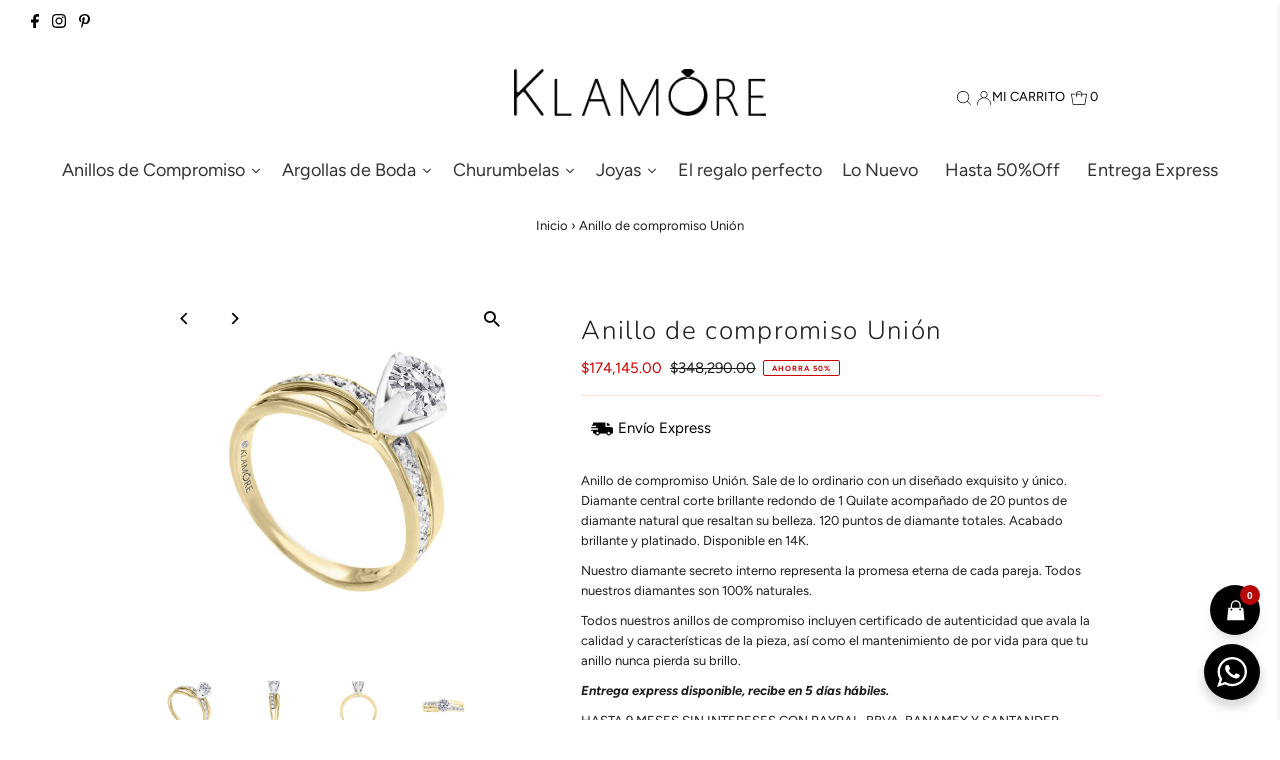

--- FILE ---
content_type: text/javascript; charset=utf-8
request_url: https://www.klamore.com.mx/products/solitario-union.js
body_size: 1159
content:
{"id":9393963696407,"title":"Anillo de compromiso Unión","handle":"solitario-union","description":"\u003cp\u003eAnillo de compromiso Unión. Sale de lo ordinario con un diseñado exquisito y único. Diamante central corte brillante redondo de 1 Quilate acompañado de 20 puntos de diamante natural que resaltan su belleza. 120 puntos de diamante totales. Acabado brillante y platinado. Disponible en 14K.\u003c\/p\u003e\n\u003cp\u003eNuestro diamante secreto interno representa la promesa eterna de cada pareja. Todos nuestros diamantes son 100% naturales.\u003c\/p\u003e\n\u003cp\u003eTodos nuestros anillos de compromiso incluyen certificado de autenticidad que avala la calidad y características de la pieza, así como el mantenimiento de por vida para que tu anillo nunca pierda su brillo.\u003c\/p\u003e\n\u003cp\u003e\u003cem\u003e\u003cstrong\u003eEntrega express disponible, recibe en 5 días hábiles.\u003c\/strong\u003e\u003c\/em\u003e\u003c\/p\u003e\n\u003cp\u003eHASTA 9 MESES SIN INTERESES CON PAYPAL, BBVA, BANAMEX Y SANTANDER.\u003c\/p\u003e","published_at":"2024-08-28T12:55:08-06:00","created_at":"2024-05-15T14:02:28-06:00","vendor":"Klamore","type":"Anillo de Compromiso","tags":["Anillo de Compromiso","Anillo de compromiso con Diamante","anillos de compromiso","Corte brillante redondo","diamantes laterales","entrega express","Entrega Express - 5 días hábiles","Hasta 50% de descuento","Joyería con entrega express","liquidación","Mayor a $100.000 MXN","Más de un quilate","Nuevos Modelos","oro combinado"],"price":17414500,"price_min":17414500,"price_max":17414500,"available":true,"price_varies":false,"compare_at_price":34829000,"compare_at_price_min":34829000,"compare_at_price_max":34829000,"compare_at_price_varies":false,"variants":[{"id":48893279502615,"title":"6 \/ 14k \/ Oro Combinado","option1":"6","option2":"14k","option3":"Oro Combinado","sku":"BBIAN-903-120","requires_shipping":true,"taxable":true,"featured_image":{"id":45019998257431,"product_id":9393963696407,"position":1,"created_at":"2024-05-15T14:09:54-06:00","updated_at":"2025-12-11T17:04:12-06:00","alt":"Anillo de compromiso Unión 60 ptos Klamore","width":1308,"height":1308,"src":"https:\/\/cdn.shopify.com\/s\/files\/1\/0411\/6083\/5237\/files\/BBIAN-903-120.png?v=1765494252","variant_ids":[48893279502615,48893279535383,48893279568151,48893279600919,48893279633687]},"available":true,"name":"Anillo de compromiso Unión - 6 \/ 14k \/ Oro Combinado","public_title":"6 \/ 14k \/ Oro Combinado","options":["6","14k","Oro Combinado"],"price":17414500,"weight":0,"compare_at_price":34829000,"inventory_management":"shopify","barcode":null,"featured_media":{"alt":"Anillo de compromiso Unión 60 ptos Klamore","id":37532079816983,"position":1,"preview_image":{"aspect_ratio":1.0,"height":1308,"width":1308,"src":"https:\/\/cdn.shopify.com\/s\/files\/1\/0411\/6083\/5237\/files\/BBIAN-903-120.png?v=1765494252"}},"requires_selling_plan":false,"selling_plan_allocations":[]},{"id":48893279535383,"title":"6.5 \/ 14k \/ Oro Combinado","option1":"6.5","option2":"14k","option3":"Oro Combinado","sku":"BBIAN-903-120","requires_shipping":true,"taxable":true,"featured_image":{"id":45019998257431,"product_id":9393963696407,"position":1,"created_at":"2024-05-15T14:09:54-06:00","updated_at":"2025-12-11T17:04:12-06:00","alt":"Anillo de compromiso Unión 60 ptos Klamore","width":1308,"height":1308,"src":"https:\/\/cdn.shopify.com\/s\/files\/1\/0411\/6083\/5237\/files\/BBIAN-903-120.png?v=1765494252","variant_ids":[48893279502615,48893279535383,48893279568151,48893279600919,48893279633687]},"available":true,"name":"Anillo de compromiso Unión - 6.5 \/ 14k \/ Oro Combinado","public_title":"6.5 \/ 14k \/ Oro Combinado","options":["6.5","14k","Oro Combinado"],"price":17414500,"weight":0,"compare_at_price":34829000,"inventory_management":"shopify","barcode":null,"featured_media":{"alt":"Anillo de compromiso Unión 60 ptos Klamore","id":37532079816983,"position":1,"preview_image":{"aspect_ratio":1.0,"height":1308,"width":1308,"src":"https:\/\/cdn.shopify.com\/s\/files\/1\/0411\/6083\/5237\/files\/BBIAN-903-120.png?v=1765494252"}},"requires_selling_plan":false,"selling_plan_allocations":[]},{"id":48893279568151,"title":"7 \/ 14k \/ Oro Combinado","option1":"7","option2":"14k","option3":"Oro Combinado","sku":"BBIAN-903-120","requires_shipping":true,"taxable":true,"featured_image":{"id":45019998257431,"product_id":9393963696407,"position":1,"created_at":"2024-05-15T14:09:54-06:00","updated_at":"2025-12-11T17:04:12-06:00","alt":"Anillo de compromiso Unión 60 ptos Klamore","width":1308,"height":1308,"src":"https:\/\/cdn.shopify.com\/s\/files\/1\/0411\/6083\/5237\/files\/BBIAN-903-120.png?v=1765494252","variant_ids":[48893279502615,48893279535383,48893279568151,48893279600919,48893279633687]},"available":true,"name":"Anillo de compromiso Unión - 7 \/ 14k \/ Oro Combinado","public_title":"7 \/ 14k \/ Oro Combinado","options":["7","14k","Oro Combinado"],"price":17414500,"weight":0,"compare_at_price":34829000,"inventory_management":"shopify","barcode":null,"featured_media":{"alt":"Anillo de compromiso Unión 60 ptos Klamore","id":37532079816983,"position":1,"preview_image":{"aspect_ratio":1.0,"height":1308,"width":1308,"src":"https:\/\/cdn.shopify.com\/s\/files\/1\/0411\/6083\/5237\/files\/BBIAN-903-120.png?v=1765494252"}},"requires_selling_plan":false,"selling_plan_allocations":[]},{"id":48893279600919,"title":"7.5 \/ 14k \/ Oro Combinado","option1":"7.5","option2":"14k","option3":"Oro Combinado","sku":"BBIAN-903-120","requires_shipping":true,"taxable":true,"featured_image":{"id":45019998257431,"product_id":9393963696407,"position":1,"created_at":"2024-05-15T14:09:54-06:00","updated_at":"2025-12-11T17:04:12-06:00","alt":"Anillo de compromiso Unión 60 ptos Klamore","width":1308,"height":1308,"src":"https:\/\/cdn.shopify.com\/s\/files\/1\/0411\/6083\/5237\/files\/BBIAN-903-120.png?v=1765494252","variant_ids":[48893279502615,48893279535383,48893279568151,48893279600919,48893279633687]},"available":true,"name":"Anillo de compromiso Unión - 7.5 \/ 14k \/ Oro Combinado","public_title":"7.5 \/ 14k \/ Oro Combinado","options":["7.5","14k","Oro Combinado"],"price":17414500,"weight":0,"compare_at_price":34829000,"inventory_management":"shopify","barcode":null,"featured_media":{"alt":"Anillo de compromiso Unión 60 ptos Klamore","id":37532079816983,"position":1,"preview_image":{"aspect_ratio":1.0,"height":1308,"width":1308,"src":"https:\/\/cdn.shopify.com\/s\/files\/1\/0411\/6083\/5237\/files\/BBIAN-903-120.png?v=1765494252"}},"requires_selling_plan":false,"selling_plan_allocations":[]},{"id":48893279633687,"title":"8 \/ 14k \/ Oro Combinado","option1":"8","option2":"14k","option3":"Oro Combinado","sku":"BBIAN-903-120","requires_shipping":true,"taxable":true,"featured_image":{"id":45019998257431,"product_id":9393963696407,"position":1,"created_at":"2024-05-15T14:09:54-06:00","updated_at":"2025-12-11T17:04:12-06:00","alt":"Anillo de compromiso Unión 60 ptos Klamore","width":1308,"height":1308,"src":"https:\/\/cdn.shopify.com\/s\/files\/1\/0411\/6083\/5237\/files\/BBIAN-903-120.png?v=1765494252","variant_ids":[48893279502615,48893279535383,48893279568151,48893279600919,48893279633687]},"available":true,"name":"Anillo de compromiso Unión - 8 \/ 14k \/ Oro Combinado","public_title":"8 \/ 14k \/ Oro Combinado","options":["8","14k","Oro Combinado"],"price":17414500,"weight":0,"compare_at_price":34829000,"inventory_management":"shopify","barcode":null,"featured_media":{"alt":"Anillo de compromiso Unión 60 ptos Klamore","id":37532079816983,"position":1,"preview_image":{"aspect_ratio":1.0,"height":1308,"width":1308,"src":"https:\/\/cdn.shopify.com\/s\/files\/1\/0411\/6083\/5237\/files\/BBIAN-903-120.png?v=1765494252"}},"requires_selling_plan":false,"selling_plan_allocations":[]}],"images":["\/\/cdn.shopify.com\/s\/files\/1\/0411\/6083\/5237\/files\/BBIAN-903-120.png?v=1765494252","\/\/cdn.shopify.com\/s\/files\/1\/0411\/6083\/5237\/files\/BBIAN-903-120-01.png?v=1765494255","\/\/cdn.shopify.com\/s\/files\/1\/0411\/6083\/5237\/files\/BBIAN-903-120-02.png?v=1765494260","\/\/cdn.shopify.com\/s\/files\/1\/0411\/6083\/5237\/files\/BBIAN-903-120-03.png?v=1765494259"],"featured_image":"\/\/cdn.shopify.com\/s\/files\/1\/0411\/6083\/5237\/files\/BBIAN-903-120.png?v=1765494252","options":[{"name":"Talla","position":1,"values":["6","6.5","7","7.5","8"]},{"name":"Material","position":2,"values":["14k"]},{"name":"Color","position":3,"values":["Oro Combinado"]}],"url":"\/products\/solitario-union","media":[{"alt":"Anillo de compromiso Unión 60 ptos Klamore","id":37532079816983,"position":1,"preview_image":{"aspect_ratio":1.0,"height":1308,"width":1308,"src":"https:\/\/cdn.shopify.com\/s\/files\/1\/0411\/6083\/5237\/files\/BBIAN-903-120.png?v=1765494252"},"aspect_ratio":1.0,"height":1308,"media_type":"image","src":"https:\/\/cdn.shopify.com\/s\/files\/1\/0411\/6083\/5237\/files\/BBIAN-903-120.png?v=1765494252","width":1308},{"alt":"Anillo de compromiso Unión 60 ptos Klamore","id":37532079849751,"position":2,"preview_image":{"aspect_ratio":1.0,"height":1308,"width":1308,"src":"https:\/\/cdn.shopify.com\/s\/files\/1\/0411\/6083\/5237\/files\/BBIAN-903-120-01.png?v=1765494255"},"aspect_ratio":1.0,"height":1308,"media_type":"image","src":"https:\/\/cdn.shopify.com\/s\/files\/1\/0411\/6083\/5237\/files\/BBIAN-903-120-01.png?v=1765494255","width":1308},{"alt":"Anillo de compromiso Unión 60 ptos Klamore","id":37532079882519,"position":3,"preview_image":{"aspect_ratio":1.0,"height":1308,"width":1308,"src":"https:\/\/cdn.shopify.com\/s\/files\/1\/0411\/6083\/5237\/files\/BBIAN-903-120-02.png?v=1765494260"},"aspect_ratio":1.0,"height":1308,"media_type":"image","src":"https:\/\/cdn.shopify.com\/s\/files\/1\/0411\/6083\/5237\/files\/BBIAN-903-120-02.png?v=1765494260","width":1308},{"alt":"Anillo de compromiso Unión 60 ptos Klamore","id":37532079915287,"position":4,"preview_image":{"aspect_ratio":1.0,"height":1308,"width":1308,"src":"https:\/\/cdn.shopify.com\/s\/files\/1\/0411\/6083\/5237\/files\/BBIAN-903-120-03.png?v=1765494259"},"aspect_ratio":1.0,"height":1308,"media_type":"image","src":"https:\/\/cdn.shopify.com\/s\/files\/1\/0411\/6083\/5237\/files\/BBIAN-903-120-03.png?v=1765494259","width":1308}],"requires_selling_plan":false,"selling_plan_groups":[]}

--- FILE ---
content_type: text/javascript; charset=utf-8
request_url: https://klamore-com.myshopify.com/products/dije-coco.js
body_size: 795
content:
{"id":9929892626711,"title":"Dije con cadena Coco","handle":"dije-coco","description":"\u003cp\u003e\u003cspan style=\"vertical-align: inherit;\"\u003e\u003cspan style=\"vertical-align: inherit;\"\u003e\u003cspan style=\"vertical-align: inherit;\"\u003e\u003cspan style=\"vertical-align: inherit;\"\u003eDije con cadena Coco con 10 puntos de diamante corte brillante, gema de color y perla. Acabado brillante.\u003c\/span\u003e\u003c\/span\u003e\u003c\/span\u003e\u003c\/span\u003e\u003c\/p\u003e\n\u003cp\u003e\u003cem\u003e\u003cspan style=\"vertical-align: inherit;\"\u003e\u003cspan style=\"vertical-align: inherit;\"\u003e\u003cspan style=\"vertical-align: inherit;\"\u003e\u003cspan style=\"vertical-align: inherit;\"\u003eDimensiones: 15 mm x 11 mm\u003c\/span\u003e\u003c\/span\u003e\u003c\/span\u003e\u003c\/span\u003e\u003c\/em\u003e\u003c\/p\u003e\n\u003cp\u003e\u003cspan style=\"vertical-align: inherit;\"\u003e\u003cspan style=\"vertical-align: inherit;\"\u003e\u003cspan style=\"vertical-align: inherit;\"\u003e\u003cspan style=\"vertical-align: inherit;\"\u003eComplementa con los aretes.\u003c\/span\u003e\u003c\/span\u003e\u003c\/span\u003e\u003c\/span\u003e\u003c\/p\u003e\n\u003cp\u003e\u003cspan style=\"vertical-align: inherit;\"\u003e\u003cspan style=\"vertical-align: inherit;\"\u003e\u003cspan style=\"vertical-align: inherit;\"\u003e\u003cspan style=\"vertical-align: inherit;\"\u003eHASTA 9 MESES SIN INTERESES CON PAYPAL, BBVA, BANAMEX Y SANTANDER.\u003c\/span\u003e\u003c\/span\u003e\u003c\/span\u003e\u003c\/span\u003e\u003c\/p\u003e","published_at":"2025-04-25T17:04:57-06:00","created_at":"2025-04-25T17:04:57-06:00","vendor":"Klamore","type":"Dijes","tags":["$20.000 a $30.000 MXN","Diamantes","dije","dijes","entrega express","Entrega Express - 5 días hábiles","Gemas","Hasta 50% de descuento","joyeria","Joyeria con perla","Joyería con entrega express","Joyería con Esmeralda","Joyería con Gemas de color","Joyería con Rubí","Joyería con zafiro","liquidación","Novedades Joyeria","Nuevos Modelos"],"price":2000625,"price_min":2000625,"price_max":2000625,"available":true,"price_varies":false,"compare_at_price":2667500,"compare_at_price_min":2667500,"compare_at_price_max":2667500,"compare_at_price_varies":false,"variants":[{"id":50412006080791,"title":"Rubí \/ Oro Blanco \/ 14k","option1":"Rubí","option2":"Oro Blanco","option3":"14k","sku":"BVCGA2-127BR","requires_shipping":true,"taxable":true,"featured_image":{"id":48950672195863,"product_id":9929892626711,"position":1,"created_at":"2025-04-25T17:27:29-06:00","updated_at":"2025-05-26T10:14:31-06:00","alt":"Dije con cadena Coco Klamore","width":1308,"height":1308,"src":"https:\/\/cdn.shopify.com\/s\/files\/1\/0411\/6083\/5237\/files\/BVCGA2-127BR-01.png?v=1748276071","variant_ids":[50412006080791]},"available":true,"name":"Dije con cadena Coco - Rubí \/ Oro Blanco \/ 14k","public_title":"Rubí \/ Oro Blanco \/ 14k","options":["Rubí","Oro Blanco","14k"],"price":2000625,"weight":0,"compare_at_price":2667500,"inventory_management":"shopify","barcode":null,"featured_media":{"alt":"Dije con cadena Coco Klamore","id":40311643275543,"position":1,"preview_image":{"aspect_ratio":1.0,"height":1308,"width":1308,"src":"https:\/\/cdn.shopify.com\/s\/files\/1\/0411\/6083\/5237\/files\/BVCGA2-127BR-01.png?v=1748276071"}},"requires_selling_plan":false,"selling_plan_allocations":[]},{"id":50412006113559,"title":"Zafiro \/ Oro Blanco \/ 14k","option1":"Zafiro","option2":"Oro Blanco","option3":"14k","sku":"BVCGA2-127BZ","requires_shipping":true,"taxable":true,"featured_image":{"id":48950672163095,"product_id":9929892626711,"position":2,"created_at":"2025-04-25T17:27:29-06:00","updated_at":"2025-05-26T10:14:31-06:00","alt":"Dije con cadena Coco Klamore","width":1308,"height":1308,"src":"https:\/\/cdn.shopify.com\/s\/files\/1\/0411\/6083\/5237\/files\/BVCGA2-127BZ-01.png?v=1748276071","variant_ids":[50412006113559]},"available":true,"name":"Dije con cadena Coco - Zafiro \/ Oro Blanco \/ 14k","public_title":"Zafiro \/ Oro Blanco \/ 14k","options":["Zafiro","Oro Blanco","14k"],"price":2000625,"weight":0,"compare_at_price":2667500,"inventory_management":"shopify","barcode":null,"featured_media":{"alt":"Dije con cadena Coco Klamore","id":40311643373847,"position":2,"preview_image":{"aspect_ratio":1.0,"height":1308,"width":1308,"src":"https:\/\/cdn.shopify.com\/s\/files\/1\/0411\/6083\/5237\/files\/BVCGA2-127BZ-01.png?v=1748276071"}},"requires_selling_plan":false,"selling_plan_allocations":[]},{"id":50412006048023,"title":"Esmeralda \/ Oro Blanco \/ 14k","option1":"Esmeralda","option2":"Oro Blanco","option3":"14k","sku":"BVCGA2-127BE","requires_shipping":true,"taxable":true,"featured_image":{"id":48950672359703,"product_id":9929892626711,"position":4,"created_at":"2025-04-25T17:27:29-06:00","updated_at":"2025-05-26T10:14:31-06:00","alt":"Dije con cadena Coco Klamore","width":1308,"height":1308,"src":"https:\/\/cdn.shopify.com\/s\/files\/1\/0411\/6083\/5237\/files\/BVCGA2-127BE-01.png?v=1748276071","variant_ids":[50412006048023]},"available":true,"name":"Dije con cadena Coco - Esmeralda \/ Oro Blanco \/ 14k","public_title":"Esmeralda \/ Oro Blanco \/ 14k","options":["Esmeralda","Oro Blanco","14k"],"price":2000625,"weight":0,"compare_at_price":2667500,"inventory_management":"shopify","barcode":null,"featured_media":{"alt":"Dije con cadena Coco Klamore","id":40311643308311,"position":4,"preview_image":{"aspect_ratio":1.0,"height":1308,"width":1308,"src":"https:\/\/cdn.shopify.com\/s\/files\/1\/0411\/6083\/5237\/files\/BVCGA2-127BE-01.png?v=1748276071"}},"requires_selling_plan":false,"selling_plan_allocations":[]}],"images":["\/\/cdn.shopify.com\/s\/files\/1\/0411\/6083\/5237\/files\/BVCGA2-127BR-01.png?v=1748276071","\/\/cdn.shopify.com\/s\/files\/1\/0411\/6083\/5237\/files\/BVCGA2-127BZ-01.png?v=1748276071","\/\/cdn.shopify.com\/s\/files\/1\/0411\/6083\/5237\/files\/BVCGA2-127BR-04.png?v=1748276071","\/\/cdn.shopify.com\/s\/files\/1\/0411\/6083\/5237\/files\/BVCGA2-127BE-01.png?v=1748276071","\/\/cdn.shopify.com\/s\/files\/1\/0411\/6083\/5237\/files\/BVCGA2-127BE-04.png?v=1748276071","\/\/cdn.shopify.com\/s\/files\/1\/0411\/6083\/5237\/files\/BVCGA2-127BZ-05.png?v=1748276071","\/\/cdn.shopify.com\/s\/files\/1\/0411\/6083\/5237\/files\/BVCGA2-127BZ-04.png?v=1748276071"],"featured_image":"\/\/cdn.shopify.com\/s\/files\/1\/0411\/6083\/5237\/files\/BVCGA2-127BR-01.png?v=1748276071","options":[{"name":"Piedra","position":1,"values":["Rubí","Zafiro","Esmeralda"]},{"name":"Color","position":2,"values":["Oro Blanco"]},{"name":"Material","position":3,"values":["14k"]}],"url":"\/products\/dije-coco","media":[{"alt":"Dije con cadena Coco Klamore","id":40311643275543,"position":1,"preview_image":{"aspect_ratio":1.0,"height":1308,"width":1308,"src":"https:\/\/cdn.shopify.com\/s\/files\/1\/0411\/6083\/5237\/files\/BVCGA2-127BR-01.png?v=1748276071"},"aspect_ratio":1.0,"height":1308,"media_type":"image","src":"https:\/\/cdn.shopify.com\/s\/files\/1\/0411\/6083\/5237\/files\/BVCGA2-127BR-01.png?v=1748276071","width":1308},{"alt":"Dije con cadena Coco Klamore","id":40311643373847,"position":2,"preview_image":{"aspect_ratio":1.0,"height":1308,"width":1308,"src":"https:\/\/cdn.shopify.com\/s\/files\/1\/0411\/6083\/5237\/files\/BVCGA2-127BZ-01.png?v=1748276071"},"aspect_ratio":1.0,"height":1308,"media_type":"image","src":"https:\/\/cdn.shopify.com\/s\/files\/1\/0411\/6083\/5237\/files\/BVCGA2-127BZ-01.png?v=1748276071","width":1308},{"alt":"Dije con cadena Coco Klamore","id":40311643439383,"position":3,"preview_image":{"aspect_ratio":1.0,"height":1308,"width":1308,"src":"https:\/\/cdn.shopify.com\/s\/files\/1\/0411\/6083\/5237\/files\/BVCGA2-127BR-04.png?v=1748276071"},"aspect_ratio":1.0,"height":1308,"media_type":"image","src":"https:\/\/cdn.shopify.com\/s\/files\/1\/0411\/6083\/5237\/files\/BVCGA2-127BR-04.png?v=1748276071","width":1308},{"alt":"Dije con cadena Coco Klamore","id":40311643308311,"position":4,"preview_image":{"aspect_ratio":1.0,"height":1308,"width":1308,"src":"https:\/\/cdn.shopify.com\/s\/files\/1\/0411\/6083\/5237\/files\/BVCGA2-127BE-01.png?v=1748276071"},"aspect_ratio":1.0,"height":1308,"media_type":"image","src":"https:\/\/cdn.shopify.com\/s\/files\/1\/0411\/6083\/5237\/files\/BVCGA2-127BE-01.png?v=1748276071","width":1308},{"alt":"Dije con cadena Coco Klamore","id":40311643472151,"position":5,"preview_image":{"aspect_ratio":1.0,"height":1308,"width":1308,"src":"https:\/\/cdn.shopify.com\/s\/files\/1\/0411\/6083\/5237\/files\/BVCGA2-127BE-04.png?v=1748276071"},"aspect_ratio":1.0,"height":1308,"media_type":"image","src":"https:\/\/cdn.shopify.com\/s\/files\/1\/0411\/6083\/5237\/files\/BVCGA2-127BE-04.png?v=1748276071","width":1308},{"alt":"Dije con cadena Coco Klamore","id":40311643341079,"position":6,"preview_image":{"aspect_ratio":1.0,"height":1308,"width":1308,"src":"https:\/\/cdn.shopify.com\/s\/files\/1\/0411\/6083\/5237\/files\/BVCGA2-127BZ-05.png?v=1748276071"},"aspect_ratio":1.0,"height":1308,"media_type":"image","src":"https:\/\/cdn.shopify.com\/s\/files\/1\/0411\/6083\/5237\/files\/BVCGA2-127BZ-05.png?v=1748276071","width":1308},{"alt":"Dije con cadena Coco Klamore","id":40311643504919,"position":7,"preview_image":{"aspect_ratio":1.0,"height":1308,"width":1308,"src":"https:\/\/cdn.shopify.com\/s\/files\/1\/0411\/6083\/5237\/files\/BVCGA2-127BZ-04.png?v=1748276071"},"aspect_ratio":1.0,"height":1308,"media_type":"image","src":"https:\/\/cdn.shopify.com\/s\/files\/1\/0411\/6083\/5237\/files\/BVCGA2-127BZ-04.png?v=1748276071","width":1308}],"requires_selling_plan":false,"selling_plan_groups":[]}

--- FILE ---
content_type: text/javascript; charset=utf-8
request_url: https://klamore-com.myshopify.com/products/dije-mafy.js
body_size: 1134
content:
{"id":9718703227159,"title":"Dije con cadena Mafy","handle":"dije-mafy","description":"\u003cp\u003eDije con cadena Mafy con 2.5 puntos de diamante corte brillante, gema natural corte redondo y perla. Acabado brillante.\u003cbr\u003e\u003cbr\u003e\u003cem\u003eDimensiones: 17.4 mm x 6.7 mm\u003c\/em\u003e\u003c\/p\u003e\n\u003cp\u003e\u003cstrong\u003eEntrega express disponible, recibe en 3 días hábiles.\u003c\/strong\u003e\u003c\/p\u003e\n\u003cp\u003eHASTA 9 MESES SIN INTERESES CON PAYPAL, BBVA, BANAMEX Y SANTANDER.\u003c\/p\u003e","published_at":"2024-10-25T16:28:14-06:00","created_at":"2024-10-25T16:28:14-06:00","vendor":"Klamore","type":"Dijes","tags":["$10.000 a $15.000 MXN","Después","Diamantes","dije","dijes","entrega express","Gemas","Hasta 50% de descuento","joyeria","Joyeria con perla","Joyería con entrega express","Joyería con Rubí","liquidación","Novedades Joyeria","Nuevos Modelos"],"price":802500,"price_min":802500,"price_max":802500,"available":true,"price_varies":false,"compare_at_price":1605000,"compare_at_price_min":1605000,"compare_at_price_max":1605000,"compare_at_price_varies":false,"variants":[{"id":49770074571031,"title":"Oro Blanco \/ 14k \/ Rubí","option1":"Oro Blanco","option2":"14k","option3":"Rubí","sku":"BVCCMGA711BPR","requires_shipping":true,"taxable":true,"featured_image":{"id":47094688612631,"product_id":9718703227159,"position":1,"created_at":"2024-10-25T17:20:25-06:00","updated_at":"2024-10-25T17:20:26-06:00","alt":"Dije con cadena Mafy Klamore","width":1308,"height":1308,"src":"https:\/\/cdn.shopify.com\/s\/files\/1\/0411\/6083\/5237\/files\/BVCCMGA711BPR.jpg?v=1729898426","variant_ids":[49770074571031]},"available":true,"name":"Dije con cadena Mafy - Oro Blanco \/ 14k \/ Rubí","public_title":"Oro Blanco \/ 14k \/ Rubí","options":["Oro Blanco","14k","Rubí"],"price":802500,"weight":0,"compare_at_price":1605000,"inventory_management":"shopify","barcode":null,"featured_media":{"alt":"Dije con cadena Mafy Klamore","id":39155936592151,"position":1,"preview_image":{"aspect_ratio":1.0,"height":1308,"width":1308,"src":"https:\/\/cdn.shopify.com\/s\/files\/1\/0411\/6083\/5237\/files\/BVCCMGA711BPR.jpg?v=1729898426"}},"requires_selling_plan":false,"selling_plan_allocations":[]},{"id":49770074603799,"title":"Oro Blanco \/ 14k \/ Zafiro","option1":"Oro Blanco","option2":"14k","option3":"Zafiro","sku":"BVCCMGA711BPZ","requires_shipping":true,"taxable":true,"featured_image":{"id":47094688645399,"product_id":9718703227159,"position":2,"created_at":"2024-10-25T17:20:25-06:00","updated_at":"2024-10-25T17:20:26-06:00","alt":"Dije con cadena Mafy Klamore","width":1308,"height":1308,"src":"https:\/\/cdn.shopify.com\/s\/files\/1\/0411\/6083\/5237\/files\/BVCCMGA711BPZ.jpg?v=1729898426","variant_ids":[49770074603799]},"available":false,"name":"Dije con cadena Mafy - Oro Blanco \/ 14k \/ Zafiro","public_title":"Oro Blanco \/ 14k \/ Zafiro","options":["Oro Blanco","14k","Zafiro"],"price":802500,"weight":0,"compare_at_price":1605000,"inventory_management":"shopify","barcode":null,"featured_media":{"alt":"Dije con cadena Mafy Klamore","id":39155936559383,"position":2,"preview_image":{"aspect_ratio":1.0,"height":1308,"width":1308,"src":"https:\/\/cdn.shopify.com\/s\/files\/1\/0411\/6083\/5237\/files\/BVCCMGA711BPZ.jpg?v=1729898426"}},"requires_selling_plan":false,"selling_plan_allocations":[]}],"images":["\/\/cdn.shopify.com\/s\/files\/1\/0411\/6083\/5237\/files\/BVCCMGA711BPR.jpg?v=1729898426","\/\/cdn.shopify.com\/s\/files\/1\/0411\/6083\/5237\/files\/BVCCMGA711BPZ.jpg?v=1729898426","\/\/cdn.shopify.com\/s\/files\/1\/0411\/6083\/5237\/files\/BVCCMGA711B-05.jpg?v=1731104989"],"featured_image":"\/\/cdn.shopify.com\/s\/files\/1\/0411\/6083\/5237\/files\/BVCCMGA711BPR.jpg?v=1729898426","options":[{"name":"Color","position":1,"values":["Oro Blanco"]},{"name":"Material","position":2,"values":["14k"]},{"name":"Gema","position":3,"values":["Rubí","Zafiro"]}],"url":"\/products\/dije-mafy","media":[{"alt":"Dije con cadena Mafy Klamore","id":39155936592151,"position":1,"preview_image":{"aspect_ratio":1.0,"height":1308,"width":1308,"src":"https:\/\/cdn.shopify.com\/s\/files\/1\/0411\/6083\/5237\/files\/BVCCMGA711BPR.jpg?v=1729898426"},"aspect_ratio":1.0,"height":1308,"media_type":"image","src":"https:\/\/cdn.shopify.com\/s\/files\/1\/0411\/6083\/5237\/files\/BVCCMGA711BPR.jpg?v=1729898426","width":1308},{"alt":"Dije con cadena Mafy Klamore","id":39155936559383,"position":2,"preview_image":{"aspect_ratio":1.0,"height":1308,"width":1308,"src":"https:\/\/cdn.shopify.com\/s\/files\/1\/0411\/6083\/5237\/files\/BVCCMGA711BPZ.jpg?v=1729898426"},"aspect_ratio":1.0,"height":1308,"media_type":"image","src":"https:\/\/cdn.shopify.com\/s\/files\/1\/0411\/6083\/5237\/files\/BVCCMGA711BPZ.jpg?v=1729898426","width":1308},{"alt":"Dije con cadena Mafy Klamore","id":39228169617687,"position":3,"preview_image":{"aspect_ratio":1.0,"height":1308,"width":1308,"src":"https:\/\/cdn.shopify.com\/s\/files\/1\/0411\/6083\/5237\/files\/BVCCMGA711B-05.jpg?v=1731104989"},"aspect_ratio":1.0,"height":1308,"media_type":"image","src":"https:\/\/cdn.shopify.com\/s\/files\/1\/0411\/6083\/5237\/files\/BVCCMGA711B-05.jpg?v=1731104989","width":1308}],"requires_selling_plan":false,"selling_plan_groups":[]}

--- FILE ---
content_type: text/javascript; charset=utf-8
request_url: https://klamore-com.myshopify.com/products/dije-papel.js
body_size: 686
content:
{"id":7989920235799,"title":"Dije papel picado México, Oro 14K","handle":"dije-papel","description":"\u003cp\u003eDije Papel picado oro amarillo de 14K, acabado brillante.\u003c\/p\u003e\n\u003cp\u003ePara los amantes de lo tradicional. Lleva contigo este dije.\u003c\/p\u003e\n\u003cp\u003e\u003cem\u003eDimensiones: 10.9 mm x 15.2 mm\u003c\/em\u003e\u003c\/p\u003e\n\u003cp\u003eHASTA 9 MESES SIN INTERESES CON PAYPAL, BBVA, BANAMEX Y SANTANDER.\u003c\/p\u003e","published_at":"2022-11-03T08:50:44-06:00","created_at":"2022-11-03T08:50:45-06:00","vendor":"Klamore","type":"Dijes","tags":["Dije para mama","dijes","entrega express","Entrega Express - 5 días hábiles","Hasta 50% de descuento","joyeria","Joyería con entrega express","liquidación","Menor a $3.000 MXN","México","Novedades Joyeria","Nuevos Modelos","oro"],"price":378375,"price_min":378375,"price_max":378375,"available":true,"price_varies":false,"compare_at_price":504500,"compare_at_price_min":504500,"compare_at_price_max":504500,"compare_at_price_varies":false,"variants":[{"id":44230076793111,"title":"Oro Amarillo","option1":"Oro Amarillo","option2":null,"option3":null,"sku":"BVODI-237-PM","requires_shipping":true,"taxable":true,"featured_image":{"id":39795141411095,"product_id":7989920235799,"position":1,"created_at":"2022-11-03T09:06:59-06:00","updated_at":"2022-11-03T09:06:59-06:00","alt":null,"width":2000,"height":2000,"src":"https:\/\/cdn.shopify.com\/s\/files\/1\/0411\/6083\/5237\/products\/BVODI-237-PM-01_1443788a-de62-4725-bfce-c6a4535a99c5.png?v=1667488019","variant_ids":[44230076793111]},"available":true,"name":"Dije papel picado México, Oro 14K - Oro Amarillo","public_title":"Oro Amarillo","options":["Oro Amarillo"],"price":378375,"weight":0,"compare_at_price":504500,"inventory_management":"shopify","barcode":"","featured_media":{"alt":null,"id":32117812396311,"position":1,"preview_image":{"aspect_ratio":1.0,"height":2000,"width":2000,"src":"https:\/\/cdn.shopify.com\/s\/files\/1\/0411\/6083\/5237\/products\/BVODI-237-PM-01_1443788a-de62-4725-bfce-c6a4535a99c5.png?v=1667488019"}},"requires_selling_plan":false,"selling_plan_allocations":[]},{"id":50809651986711,"title":"Oro Blanco","option1":"Oro Blanco","option2":null,"option3":null,"sku":"BVODI-237BPM","requires_shipping":true,"taxable":true,"featured_image":{"id":42593072185623,"product_id":7989920235799,"position":3,"created_at":"2023-09-08T13:55:06-06:00","updated_at":"2025-09-02T12:28:34-06:00","alt":"Dije papel picado México, Oro 14K Klamore","width":1308,"height":1308,"src":"https:\/\/cdn.shopify.com\/s\/files\/1\/0411\/6083\/5237\/products\/APLDI-237-PM.png?v=1756837714","variant_ids":[50809651986711]},"available":true,"name":"Dije papel picado México, Oro 14K - Oro Blanco","public_title":"Oro Blanco","options":["Oro Blanco"],"price":378375,"weight":0,"compare_at_price":504500,"inventory_management":"shopify","barcode":"","featured_media":{"alt":"Dije papel picado México, Oro 14K Klamore","id":34981647712535,"position":3,"preview_image":{"aspect_ratio":1.0,"height":1308,"width":1308,"src":"https:\/\/cdn.shopify.com\/s\/files\/1\/0411\/6083\/5237\/products\/APLDI-237-PM.png?v=1756837714"}},"requires_selling_plan":false,"selling_plan_allocations":[]}],"images":["\/\/cdn.shopify.com\/s\/files\/1\/0411\/6083\/5237\/products\/BVODI-237-PM-01_1443788a-de62-4725-bfce-c6a4535a99c5.png?v=1667488019","\/\/cdn.shopify.com\/s\/files\/1\/0411\/6083\/5237\/files\/BVODI-237-PM-05.png?v=1751670971","\/\/cdn.shopify.com\/s\/files\/1\/0411\/6083\/5237\/products\/APLDI-237-PM.png?v=1756837714"],"featured_image":"\/\/cdn.shopify.com\/s\/files\/1\/0411\/6083\/5237\/products\/BVODI-237-PM-01_1443788a-de62-4725-bfce-c6a4535a99c5.png?v=1667488019","options":[{"name":"Color","position":1,"values":["Oro Amarillo","Oro Blanco"]}],"url":"\/products\/dije-papel","media":[{"alt":null,"id":32117812396311,"position":1,"preview_image":{"aspect_ratio":1.0,"height":2000,"width":2000,"src":"https:\/\/cdn.shopify.com\/s\/files\/1\/0411\/6083\/5237\/products\/BVODI-237-PM-01_1443788a-de62-4725-bfce-c6a4535a99c5.png?v=1667488019"},"aspect_ratio":1.0,"height":2000,"media_type":"image","src":"https:\/\/cdn.shopify.com\/s\/files\/1\/0411\/6083\/5237\/products\/BVODI-237-PM-01_1443788a-de62-4725-bfce-c6a4535a99c5.png?v=1667488019","width":2000},{"alt":"Dije papel picado México Klamore","id":40721451057431,"position":2,"preview_image":{"aspect_ratio":1.0,"height":1308,"width":1308,"src":"https:\/\/cdn.shopify.com\/s\/files\/1\/0411\/6083\/5237\/files\/BVODI-237-PM-05.png?v=1751670971"},"aspect_ratio":1.0,"height":1308,"media_type":"image","src":"https:\/\/cdn.shopify.com\/s\/files\/1\/0411\/6083\/5237\/files\/BVODI-237-PM-05.png?v=1751670971","width":1308},{"alt":"Dije papel picado México, Oro 14K Klamore","id":34981647712535,"position":3,"preview_image":{"aspect_ratio":1.0,"height":1308,"width":1308,"src":"https:\/\/cdn.shopify.com\/s\/files\/1\/0411\/6083\/5237\/products\/APLDI-237-PM.png?v=1756837714"},"aspect_ratio":1.0,"height":1308,"media_type":"image","src":"https:\/\/cdn.shopify.com\/s\/files\/1\/0411\/6083\/5237\/products\/APLDI-237-PM.png?v=1756837714","width":1308}],"requires_selling_plan":false,"selling_plan_groups":[]}

--- FILE ---
content_type: text/javascript; charset=utf-8
request_url: https://www.klamore.com.mx/products/solitario-union.js
body_size: 422
content:
{"id":9393963696407,"title":"Anillo de compromiso Unión","handle":"solitario-union","description":"\u003cp\u003eAnillo de compromiso Unión. Sale de lo ordinario con un diseñado exquisito y único. Diamante central corte brillante redondo de 1 Quilate acompañado de 20 puntos de diamante natural que resaltan su belleza. 120 puntos de diamante totales. Acabado brillante y platinado. Disponible en 14K.\u003c\/p\u003e\n\u003cp\u003eNuestro diamante secreto interno representa la promesa eterna de cada pareja. Todos nuestros diamantes son 100% naturales.\u003c\/p\u003e\n\u003cp\u003eTodos nuestros anillos de compromiso incluyen certificado de autenticidad que avala la calidad y características de la pieza, así como el mantenimiento de por vida para que tu anillo nunca pierda su brillo.\u003c\/p\u003e\n\u003cp\u003e\u003cem\u003e\u003cstrong\u003eEntrega express disponible, recibe en 5 días hábiles.\u003c\/strong\u003e\u003c\/em\u003e\u003c\/p\u003e\n\u003cp\u003eHASTA 9 MESES SIN INTERESES CON PAYPAL, BBVA, BANAMEX Y SANTANDER.\u003c\/p\u003e","published_at":"2024-08-28T12:55:08-06:00","created_at":"2024-05-15T14:02:28-06:00","vendor":"Klamore","type":"Anillo de Compromiso","tags":["Anillo de Compromiso","Anillo de compromiso con Diamante","anillos de compromiso","Corte brillante redondo","diamantes laterales","entrega express","Entrega Express - 5 días hábiles","Hasta 50% de descuento","Joyería con entrega express","liquidación","Mayor a $100.000 MXN","Más de un quilate","Nuevos Modelos","oro combinado"],"price":17414500,"price_min":17414500,"price_max":17414500,"available":true,"price_varies":false,"compare_at_price":34829000,"compare_at_price_min":34829000,"compare_at_price_max":34829000,"compare_at_price_varies":false,"variants":[{"id":48893279502615,"title":"6 \/ 14k \/ Oro Combinado","option1":"6","option2":"14k","option3":"Oro Combinado","sku":"BBIAN-903-120","requires_shipping":true,"taxable":true,"featured_image":{"id":45019998257431,"product_id":9393963696407,"position":1,"created_at":"2024-05-15T14:09:54-06:00","updated_at":"2025-12-11T17:04:12-06:00","alt":"Anillo de compromiso Unión 60 ptos Klamore","width":1308,"height":1308,"src":"https:\/\/cdn.shopify.com\/s\/files\/1\/0411\/6083\/5237\/files\/BBIAN-903-120.png?v=1765494252","variant_ids":[48893279502615,48893279535383,48893279568151,48893279600919,48893279633687]},"available":true,"name":"Anillo de compromiso Unión - 6 \/ 14k \/ Oro Combinado","public_title":"6 \/ 14k \/ Oro Combinado","options":["6","14k","Oro Combinado"],"price":17414500,"weight":0,"compare_at_price":34829000,"inventory_management":"shopify","barcode":null,"featured_media":{"alt":"Anillo de compromiso Unión 60 ptos Klamore","id":37532079816983,"position":1,"preview_image":{"aspect_ratio":1.0,"height":1308,"width":1308,"src":"https:\/\/cdn.shopify.com\/s\/files\/1\/0411\/6083\/5237\/files\/BBIAN-903-120.png?v=1765494252"}},"requires_selling_plan":false,"selling_plan_allocations":[]},{"id":48893279535383,"title":"6.5 \/ 14k \/ Oro Combinado","option1":"6.5","option2":"14k","option3":"Oro Combinado","sku":"BBIAN-903-120","requires_shipping":true,"taxable":true,"featured_image":{"id":45019998257431,"product_id":9393963696407,"position":1,"created_at":"2024-05-15T14:09:54-06:00","updated_at":"2025-12-11T17:04:12-06:00","alt":"Anillo de compromiso Unión 60 ptos Klamore","width":1308,"height":1308,"src":"https:\/\/cdn.shopify.com\/s\/files\/1\/0411\/6083\/5237\/files\/BBIAN-903-120.png?v=1765494252","variant_ids":[48893279502615,48893279535383,48893279568151,48893279600919,48893279633687]},"available":true,"name":"Anillo de compromiso Unión - 6.5 \/ 14k \/ Oro Combinado","public_title":"6.5 \/ 14k \/ Oro Combinado","options":["6.5","14k","Oro Combinado"],"price":17414500,"weight":0,"compare_at_price":34829000,"inventory_management":"shopify","barcode":null,"featured_media":{"alt":"Anillo de compromiso Unión 60 ptos Klamore","id":37532079816983,"position":1,"preview_image":{"aspect_ratio":1.0,"height":1308,"width":1308,"src":"https:\/\/cdn.shopify.com\/s\/files\/1\/0411\/6083\/5237\/files\/BBIAN-903-120.png?v=1765494252"}},"requires_selling_plan":false,"selling_plan_allocations":[]},{"id":48893279568151,"title":"7 \/ 14k \/ Oro Combinado","option1":"7","option2":"14k","option3":"Oro Combinado","sku":"BBIAN-903-120","requires_shipping":true,"taxable":true,"featured_image":{"id":45019998257431,"product_id":9393963696407,"position":1,"created_at":"2024-05-15T14:09:54-06:00","updated_at":"2025-12-11T17:04:12-06:00","alt":"Anillo de compromiso Unión 60 ptos Klamore","width":1308,"height":1308,"src":"https:\/\/cdn.shopify.com\/s\/files\/1\/0411\/6083\/5237\/files\/BBIAN-903-120.png?v=1765494252","variant_ids":[48893279502615,48893279535383,48893279568151,48893279600919,48893279633687]},"available":true,"name":"Anillo de compromiso Unión - 7 \/ 14k \/ Oro Combinado","public_title":"7 \/ 14k \/ Oro Combinado","options":["7","14k","Oro Combinado"],"price":17414500,"weight":0,"compare_at_price":34829000,"inventory_management":"shopify","barcode":null,"featured_media":{"alt":"Anillo de compromiso Unión 60 ptos Klamore","id":37532079816983,"position":1,"preview_image":{"aspect_ratio":1.0,"height":1308,"width":1308,"src":"https:\/\/cdn.shopify.com\/s\/files\/1\/0411\/6083\/5237\/files\/BBIAN-903-120.png?v=1765494252"}},"requires_selling_plan":false,"selling_plan_allocations":[]},{"id":48893279600919,"title":"7.5 \/ 14k \/ Oro Combinado","option1":"7.5","option2":"14k","option3":"Oro Combinado","sku":"BBIAN-903-120","requires_shipping":true,"taxable":true,"featured_image":{"id":45019998257431,"product_id":9393963696407,"position":1,"created_at":"2024-05-15T14:09:54-06:00","updated_at":"2025-12-11T17:04:12-06:00","alt":"Anillo de compromiso Unión 60 ptos Klamore","width":1308,"height":1308,"src":"https:\/\/cdn.shopify.com\/s\/files\/1\/0411\/6083\/5237\/files\/BBIAN-903-120.png?v=1765494252","variant_ids":[48893279502615,48893279535383,48893279568151,48893279600919,48893279633687]},"available":true,"name":"Anillo de compromiso Unión - 7.5 \/ 14k \/ Oro Combinado","public_title":"7.5 \/ 14k \/ Oro Combinado","options":["7.5","14k","Oro Combinado"],"price":17414500,"weight":0,"compare_at_price":34829000,"inventory_management":"shopify","barcode":null,"featured_media":{"alt":"Anillo de compromiso Unión 60 ptos Klamore","id":37532079816983,"position":1,"preview_image":{"aspect_ratio":1.0,"height":1308,"width":1308,"src":"https:\/\/cdn.shopify.com\/s\/files\/1\/0411\/6083\/5237\/files\/BBIAN-903-120.png?v=1765494252"}},"requires_selling_plan":false,"selling_plan_allocations":[]},{"id":48893279633687,"title":"8 \/ 14k \/ Oro Combinado","option1":"8","option2":"14k","option3":"Oro Combinado","sku":"BBIAN-903-120","requires_shipping":true,"taxable":true,"featured_image":{"id":45019998257431,"product_id":9393963696407,"position":1,"created_at":"2024-05-15T14:09:54-06:00","updated_at":"2025-12-11T17:04:12-06:00","alt":"Anillo de compromiso Unión 60 ptos Klamore","width":1308,"height":1308,"src":"https:\/\/cdn.shopify.com\/s\/files\/1\/0411\/6083\/5237\/files\/BBIAN-903-120.png?v=1765494252","variant_ids":[48893279502615,48893279535383,48893279568151,48893279600919,48893279633687]},"available":true,"name":"Anillo de compromiso Unión - 8 \/ 14k \/ Oro Combinado","public_title":"8 \/ 14k \/ Oro Combinado","options":["8","14k","Oro Combinado"],"price":17414500,"weight":0,"compare_at_price":34829000,"inventory_management":"shopify","barcode":null,"featured_media":{"alt":"Anillo de compromiso Unión 60 ptos Klamore","id":37532079816983,"position":1,"preview_image":{"aspect_ratio":1.0,"height":1308,"width":1308,"src":"https:\/\/cdn.shopify.com\/s\/files\/1\/0411\/6083\/5237\/files\/BBIAN-903-120.png?v=1765494252"}},"requires_selling_plan":false,"selling_plan_allocations":[]}],"images":["\/\/cdn.shopify.com\/s\/files\/1\/0411\/6083\/5237\/files\/BBIAN-903-120.png?v=1765494252","\/\/cdn.shopify.com\/s\/files\/1\/0411\/6083\/5237\/files\/BBIAN-903-120-01.png?v=1765494255","\/\/cdn.shopify.com\/s\/files\/1\/0411\/6083\/5237\/files\/BBIAN-903-120-02.png?v=1765494260","\/\/cdn.shopify.com\/s\/files\/1\/0411\/6083\/5237\/files\/BBIAN-903-120-03.png?v=1765494259"],"featured_image":"\/\/cdn.shopify.com\/s\/files\/1\/0411\/6083\/5237\/files\/BBIAN-903-120.png?v=1765494252","options":[{"name":"Talla","position":1,"values":["6","6.5","7","7.5","8"]},{"name":"Material","position":2,"values":["14k"]},{"name":"Color","position":3,"values":["Oro Combinado"]}],"url":"\/products\/solitario-union","media":[{"alt":"Anillo de compromiso Unión 60 ptos Klamore","id":37532079816983,"position":1,"preview_image":{"aspect_ratio":1.0,"height":1308,"width":1308,"src":"https:\/\/cdn.shopify.com\/s\/files\/1\/0411\/6083\/5237\/files\/BBIAN-903-120.png?v=1765494252"},"aspect_ratio":1.0,"height":1308,"media_type":"image","src":"https:\/\/cdn.shopify.com\/s\/files\/1\/0411\/6083\/5237\/files\/BBIAN-903-120.png?v=1765494252","width":1308},{"alt":"Anillo de compromiso Unión 60 ptos Klamore","id":37532079849751,"position":2,"preview_image":{"aspect_ratio":1.0,"height":1308,"width":1308,"src":"https:\/\/cdn.shopify.com\/s\/files\/1\/0411\/6083\/5237\/files\/BBIAN-903-120-01.png?v=1765494255"},"aspect_ratio":1.0,"height":1308,"media_type":"image","src":"https:\/\/cdn.shopify.com\/s\/files\/1\/0411\/6083\/5237\/files\/BBIAN-903-120-01.png?v=1765494255","width":1308},{"alt":"Anillo de compromiso Unión 60 ptos Klamore","id":37532079882519,"position":3,"preview_image":{"aspect_ratio":1.0,"height":1308,"width":1308,"src":"https:\/\/cdn.shopify.com\/s\/files\/1\/0411\/6083\/5237\/files\/BBIAN-903-120-02.png?v=1765494260"},"aspect_ratio":1.0,"height":1308,"media_type":"image","src":"https:\/\/cdn.shopify.com\/s\/files\/1\/0411\/6083\/5237\/files\/BBIAN-903-120-02.png?v=1765494260","width":1308},{"alt":"Anillo de compromiso Unión 60 ptos Klamore","id":37532079915287,"position":4,"preview_image":{"aspect_ratio":1.0,"height":1308,"width":1308,"src":"https:\/\/cdn.shopify.com\/s\/files\/1\/0411\/6083\/5237\/files\/BBIAN-903-120-03.png?v=1765494259"},"aspect_ratio":1.0,"height":1308,"media_type":"image","src":"https:\/\/cdn.shopify.com\/s\/files\/1\/0411\/6083\/5237\/files\/BBIAN-903-120-03.png?v=1765494259","width":1308}],"requires_selling_plan":false,"selling_plan_groups":[]}

--- FILE ---
content_type: text/javascript; charset=utf-8
request_url: https://www.klamore.com.mx/products/solitario-union.js
body_size: 1092
content:
{"id":9393963696407,"title":"Anillo de compromiso Unión","handle":"solitario-union","description":"\u003cp\u003eAnillo de compromiso Unión. Sale de lo ordinario con un diseñado exquisito y único. Diamante central corte brillante redondo de 1 Quilate acompañado de 20 puntos de diamante natural que resaltan su belleza. 120 puntos de diamante totales. Acabado brillante y platinado. Disponible en 14K.\u003c\/p\u003e\n\u003cp\u003eNuestro diamante secreto interno representa la promesa eterna de cada pareja. Todos nuestros diamantes son 100% naturales.\u003c\/p\u003e\n\u003cp\u003eTodos nuestros anillos de compromiso incluyen certificado de autenticidad que avala la calidad y características de la pieza, así como el mantenimiento de por vida para que tu anillo nunca pierda su brillo.\u003c\/p\u003e\n\u003cp\u003e\u003cem\u003e\u003cstrong\u003eEntrega express disponible, recibe en 5 días hábiles.\u003c\/strong\u003e\u003c\/em\u003e\u003c\/p\u003e\n\u003cp\u003eHASTA 9 MESES SIN INTERESES CON PAYPAL, BBVA, BANAMEX Y SANTANDER.\u003c\/p\u003e","published_at":"2024-08-28T12:55:08-06:00","created_at":"2024-05-15T14:02:28-06:00","vendor":"Klamore","type":"Anillo de Compromiso","tags":["Anillo de Compromiso","Anillo de compromiso con Diamante","anillos de compromiso","Corte brillante redondo","diamantes laterales","entrega express","Entrega Express - 5 días hábiles","Hasta 50% de descuento","Joyería con entrega express","liquidación","Mayor a $100.000 MXN","Más de un quilate","Nuevos Modelos","oro combinado"],"price":17414500,"price_min":17414500,"price_max":17414500,"available":true,"price_varies":false,"compare_at_price":34829000,"compare_at_price_min":34829000,"compare_at_price_max":34829000,"compare_at_price_varies":false,"variants":[{"id":48893279502615,"title":"6 \/ 14k \/ Oro Combinado","option1":"6","option2":"14k","option3":"Oro Combinado","sku":"BBIAN-903-120","requires_shipping":true,"taxable":true,"featured_image":{"id":45019998257431,"product_id":9393963696407,"position":1,"created_at":"2024-05-15T14:09:54-06:00","updated_at":"2025-12-11T17:04:12-06:00","alt":"Anillo de compromiso Unión 60 ptos Klamore","width":1308,"height":1308,"src":"https:\/\/cdn.shopify.com\/s\/files\/1\/0411\/6083\/5237\/files\/BBIAN-903-120.png?v=1765494252","variant_ids":[48893279502615,48893279535383,48893279568151,48893279600919,48893279633687]},"available":true,"name":"Anillo de compromiso Unión - 6 \/ 14k \/ Oro Combinado","public_title":"6 \/ 14k \/ Oro Combinado","options":["6","14k","Oro Combinado"],"price":17414500,"weight":0,"compare_at_price":34829000,"inventory_management":"shopify","barcode":null,"featured_media":{"alt":"Anillo de compromiso Unión 60 ptos Klamore","id":37532079816983,"position":1,"preview_image":{"aspect_ratio":1.0,"height":1308,"width":1308,"src":"https:\/\/cdn.shopify.com\/s\/files\/1\/0411\/6083\/5237\/files\/BBIAN-903-120.png?v=1765494252"}},"requires_selling_plan":false,"selling_plan_allocations":[]},{"id":48893279535383,"title":"6.5 \/ 14k \/ Oro Combinado","option1":"6.5","option2":"14k","option3":"Oro Combinado","sku":"BBIAN-903-120","requires_shipping":true,"taxable":true,"featured_image":{"id":45019998257431,"product_id":9393963696407,"position":1,"created_at":"2024-05-15T14:09:54-06:00","updated_at":"2025-12-11T17:04:12-06:00","alt":"Anillo de compromiso Unión 60 ptos Klamore","width":1308,"height":1308,"src":"https:\/\/cdn.shopify.com\/s\/files\/1\/0411\/6083\/5237\/files\/BBIAN-903-120.png?v=1765494252","variant_ids":[48893279502615,48893279535383,48893279568151,48893279600919,48893279633687]},"available":true,"name":"Anillo de compromiso Unión - 6.5 \/ 14k \/ Oro Combinado","public_title":"6.5 \/ 14k \/ Oro Combinado","options":["6.5","14k","Oro Combinado"],"price":17414500,"weight":0,"compare_at_price":34829000,"inventory_management":"shopify","barcode":null,"featured_media":{"alt":"Anillo de compromiso Unión 60 ptos Klamore","id":37532079816983,"position":1,"preview_image":{"aspect_ratio":1.0,"height":1308,"width":1308,"src":"https:\/\/cdn.shopify.com\/s\/files\/1\/0411\/6083\/5237\/files\/BBIAN-903-120.png?v=1765494252"}},"requires_selling_plan":false,"selling_plan_allocations":[]},{"id":48893279568151,"title":"7 \/ 14k \/ Oro Combinado","option1":"7","option2":"14k","option3":"Oro Combinado","sku":"BBIAN-903-120","requires_shipping":true,"taxable":true,"featured_image":{"id":45019998257431,"product_id":9393963696407,"position":1,"created_at":"2024-05-15T14:09:54-06:00","updated_at":"2025-12-11T17:04:12-06:00","alt":"Anillo de compromiso Unión 60 ptos Klamore","width":1308,"height":1308,"src":"https:\/\/cdn.shopify.com\/s\/files\/1\/0411\/6083\/5237\/files\/BBIAN-903-120.png?v=1765494252","variant_ids":[48893279502615,48893279535383,48893279568151,48893279600919,48893279633687]},"available":true,"name":"Anillo de compromiso Unión - 7 \/ 14k \/ Oro Combinado","public_title":"7 \/ 14k \/ Oro Combinado","options":["7","14k","Oro Combinado"],"price":17414500,"weight":0,"compare_at_price":34829000,"inventory_management":"shopify","barcode":null,"featured_media":{"alt":"Anillo de compromiso Unión 60 ptos Klamore","id":37532079816983,"position":1,"preview_image":{"aspect_ratio":1.0,"height":1308,"width":1308,"src":"https:\/\/cdn.shopify.com\/s\/files\/1\/0411\/6083\/5237\/files\/BBIAN-903-120.png?v=1765494252"}},"requires_selling_plan":false,"selling_plan_allocations":[]},{"id":48893279600919,"title":"7.5 \/ 14k \/ Oro Combinado","option1":"7.5","option2":"14k","option3":"Oro Combinado","sku":"BBIAN-903-120","requires_shipping":true,"taxable":true,"featured_image":{"id":45019998257431,"product_id":9393963696407,"position":1,"created_at":"2024-05-15T14:09:54-06:00","updated_at":"2025-12-11T17:04:12-06:00","alt":"Anillo de compromiso Unión 60 ptos Klamore","width":1308,"height":1308,"src":"https:\/\/cdn.shopify.com\/s\/files\/1\/0411\/6083\/5237\/files\/BBIAN-903-120.png?v=1765494252","variant_ids":[48893279502615,48893279535383,48893279568151,48893279600919,48893279633687]},"available":true,"name":"Anillo de compromiso Unión - 7.5 \/ 14k \/ Oro Combinado","public_title":"7.5 \/ 14k \/ Oro Combinado","options":["7.5","14k","Oro Combinado"],"price":17414500,"weight":0,"compare_at_price":34829000,"inventory_management":"shopify","barcode":null,"featured_media":{"alt":"Anillo de compromiso Unión 60 ptos Klamore","id":37532079816983,"position":1,"preview_image":{"aspect_ratio":1.0,"height":1308,"width":1308,"src":"https:\/\/cdn.shopify.com\/s\/files\/1\/0411\/6083\/5237\/files\/BBIAN-903-120.png?v=1765494252"}},"requires_selling_plan":false,"selling_plan_allocations":[]},{"id":48893279633687,"title":"8 \/ 14k \/ Oro Combinado","option1":"8","option2":"14k","option3":"Oro Combinado","sku":"BBIAN-903-120","requires_shipping":true,"taxable":true,"featured_image":{"id":45019998257431,"product_id":9393963696407,"position":1,"created_at":"2024-05-15T14:09:54-06:00","updated_at":"2025-12-11T17:04:12-06:00","alt":"Anillo de compromiso Unión 60 ptos Klamore","width":1308,"height":1308,"src":"https:\/\/cdn.shopify.com\/s\/files\/1\/0411\/6083\/5237\/files\/BBIAN-903-120.png?v=1765494252","variant_ids":[48893279502615,48893279535383,48893279568151,48893279600919,48893279633687]},"available":true,"name":"Anillo de compromiso Unión - 8 \/ 14k \/ Oro Combinado","public_title":"8 \/ 14k \/ Oro Combinado","options":["8","14k","Oro Combinado"],"price":17414500,"weight":0,"compare_at_price":34829000,"inventory_management":"shopify","barcode":null,"featured_media":{"alt":"Anillo de compromiso Unión 60 ptos Klamore","id":37532079816983,"position":1,"preview_image":{"aspect_ratio":1.0,"height":1308,"width":1308,"src":"https:\/\/cdn.shopify.com\/s\/files\/1\/0411\/6083\/5237\/files\/BBIAN-903-120.png?v=1765494252"}},"requires_selling_plan":false,"selling_plan_allocations":[]}],"images":["\/\/cdn.shopify.com\/s\/files\/1\/0411\/6083\/5237\/files\/BBIAN-903-120.png?v=1765494252","\/\/cdn.shopify.com\/s\/files\/1\/0411\/6083\/5237\/files\/BBIAN-903-120-01.png?v=1765494255","\/\/cdn.shopify.com\/s\/files\/1\/0411\/6083\/5237\/files\/BBIAN-903-120-02.png?v=1765494260","\/\/cdn.shopify.com\/s\/files\/1\/0411\/6083\/5237\/files\/BBIAN-903-120-03.png?v=1765494259"],"featured_image":"\/\/cdn.shopify.com\/s\/files\/1\/0411\/6083\/5237\/files\/BBIAN-903-120.png?v=1765494252","options":[{"name":"Talla","position":1,"values":["6","6.5","7","7.5","8"]},{"name":"Material","position":2,"values":["14k"]},{"name":"Color","position":3,"values":["Oro Combinado"]}],"url":"\/products\/solitario-union","media":[{"alt":"Anillo de compromiso Unión 60 ptos Klamore","id":37532079816983,"position":1,"preview_image":{"aspect_ratio":1.0,"height":1308,"width":1308,"src":"https:\/\/cdn.shopify.com\/s\/files\/1\/0411\/6083\/5237\/files\/BBIAN-903-120.png?v=1765494252"},"aspect_ratio":1.0,"height":1308,"media_type":"image","src":"https:\/\/cdn.shopify.com\/s\/files\/1\/0411\/6083\/5237\/files\/BBIAN-903-120.png?v=1765494252","width":1308},{"alt":"Anillo de compromiso Unión 60 ptos Klamore","id":37532079849751,"position":2,"preview_image":{"aspect_ratio":1.0,"height":1308,"width":1308,"src":"https:\/\/cdn.shopify.com\/s\/files\/1\/0411\/6083\/5237\/files\/BBIAN-903-120-01.png?v=1765494255"},"aspect_ratio":1.0,"height":1308,"media_type":"image","src":"https:\/\/cdn.shopify.com\/s\/files\/1\/0411\/6083\/5237\/files\/BBIAN-903-120-01.png?v=1765494255","width":1308},{"alt":"Anillo de compromiso Unión 60 ptos Klamore","id":37532079882519,"position":3,"preview_image":{"aspect_ratio":1.0,"height":1308,"width":1308,"src":"https:\/\/cdn.shopify.com\/s\/files\/1\/0411\/6083\/5237\/files\/BBIAN-903-120-02.png?v=1765494260"},"aspect_ratio":1.0,"height":1308,"media_type":"image","src":"https:\/\/cdn.shopify.com\/s\/files\/1\/0411\/6083\/5237\/files\/BBIAN-903-120-02.png?v=1765494260","width":1308},{"alt":"Anillo de compromiso Unión 60 ptos Klamore","id":37532079915287,"position":4,"preview_image":{"aspect_ratio":1.0,"height":1308,"width":1308,"src":"https:\/\/cdn.shopify.com\/s\/files\/1\/0411\/6083\/5237\/files\/BBIAN-903-120-03.png?v=1765494259"},"aspect_ratio":1.0,"height":1308,"media_type":"image","src":"https:\/\/cdn.shopify.com\/s\/files\/1\/0411\/6083\/5237\/files\/BBIAN-903-120-03.png?v=1765494259","width":1308}],"requires_selling_plan":false,"selling_plan_groups":[]}

--- FILE ---
content_type: text/javascript; charset=utf-8
request_url: https://klamore-com.myshopify.com/products/aretes-fleur.js
body_size: 1379
content:
{"id":7854421049578,"title":"Aretes Fleur","handle":"aretes-fleur","description":"\u003cp\u003eAretes Fleur, delicado diseño en forma de flor con gema redonda de 3.5 mm, en oro amarillo de 14K. Acabado brillante. Elígelo en zafiro, rubí o esmeralda.\u003c\/p\u003e\n\u003cp\u003e\u003cem\u003eDimensiones: 7.5 mm x 8 mm\u003c\/em\u003e\u003c\/p\u003e\n\u003cp\u003eLúcelos en conjunto con el dije Fleur.\u003c\/p\u003e\n\u003cp\u003e\u003cstrong\u003e\u003cem\u003eEntrega express \u003c\/em\u003edisponible con rubí. Recibe en 3 días hábiles. \u003c\/strong\u003e\u003c\/p\u003e\n\u003cp\u003e\u003cstrong\u003eHASTA 9 MESES SIN INTERESES CON PAYPAL, BBVA, BANAMEX, SANTANDER Y AMERICAN EXPRESS.\u003c\/strong\u003e\u003c\/p\u003e","published_at":"2022-08-01T16:41:39-05:00","created_at":"2022-08-01T16:41:48-05:00","vendor":"Klamore","type":"Aretes","tags":["$6.000 a $10.000 MXN","aretes","broqueles","entrega express","gemas","Hasta 50% de descuento","joyeria","Joyería con entrega express","Joyería con Esmeralda","Joyería con Rubí","Joyería con zafiro","liquidación","Naturaleza","para ella","Recibe en 3 días"],"price":916200,"price_min":916200,"price_max":1145250,"available":true,"price_varies":true,"compare_at_price":1527000,"compare_at_price_min":1527000,"compare_at_price_max":1527000,"compare_at_price_varies":false,"variants":[{"id":43297856553194,"title":"Esmeralda \/ Oro Amarillo","option1":"Esmeralda","option2":"Oro Amarillo","option3":null,"sku":"BVCAR-G407-E","requires_shipping":true,"taxable":true,"featured_image":{"id":37884787065066,"product_id":7854421049578,"position":4,"created_at":"2022-08-24T11:45:54-05:00","updated_at":"2025-05-19T23:35:14-06:00","alt":"Aretes Fleur - KLAMORE","width":1308,"height":1308,"src":"https:\/\/cdn.shopify.com\/s\/files\/1\/0411\/6083\/5237\/products\/aretes-fleur-klamore-1.png?v=1747719314","variant_ids":[43297856553194]},"available":true,"name":"Aretes Fleur - Esmeralda \/ Oro Amarillo","public_title":"Esmeralda \/ Oro Amarillo","options":["Esmeralda","Oro Amarillo"],"price":1145250,"weight":0,"compare_at_price":1527000,"inventory_management":"shopify","barcode":null,"featured_media":{"alt":"Aretes Fleur - KLAMORE","id":30484483571946,"position":4,"preview_image":{"aspect_ratio":1.0,"height":1308,"width":1308,"src":"https:\/\/cdn.shopify.com\/s\/files\/1\/0411\/6083\/5237\/products\/aretes-fleur-klamore-1.png?v=1747719314"}},"requires_selling_plan":false,"selling_plan_allocations":[]},{"id":43297856585962,"title":"Zafiro \/ Oro Amarillo","option1":"Zafiro","option2":"Oro Amarillo","option3":null,"sku":"BVCAR-G407-Z","requires_shipping":true,"taxable":true,"featured_image":{"id":37884788637930,"product_id":7854421049578,"position":1,"created_at":"2022-08-24T11:46:04-05:00","updated_at":"2025-05-19T23:35:14-06:00","alt":"Aretes Fleur - KLAMORE","width":1308,"height":1308,"src":"https:\/\/cdn.shopify.com\/s\/files\/1\/0411\/6083\/5237\/products\/aretes-fleur-klamore-3.png?v=1747719314","variant_ids":[43297856585962]},"available":false,"name":"Aretes Fleur - Zafiro \/ Oro Amarillo","public_title":"Zafiro \/ Oro Amarillo","options":["Zafiro","Oro Amarillo"],"price":916200,"weight":0,"compare_at_price":1527000,"inventory_management":"shopify","barcode":null,"featured_media":{"alt":"Aretes Fleur - KLAMORE","id":30484485079274,"position":1,"preview_image":{"aspect_ratio":1.0,"height":1308,"width":1308,"src":"https:\/\/cdn.shopify.com\/s\/files\/1\/0411\/6083\/5237\/products\/aretes-fleur-klamore-3.png?v=1747719314"}},"requires_selling_plan":false,"selling_plan_allocations":[]},{"id":43297856618730,"title":"Rubí \/ Oro Amarillo","option1":"Rubí","option2":"Oro Amarillo","option3":null,"sku":"BVCAR-G407-R","requires_shipping":true,"taxable":true,"featured_image":{"id":37884789653738,"product_id":7854421049578,"position":2,"created_at":"2022-08-24T11:46:11-05:00","updated_at":"2025-05-19T23:35:14-06:00","alt":"Aretes Fleur - KLAMORE","width":1308,"height":1308,"src":"https:\/\/cdn.shopify.com\/s\/files\/1\/0411\/6083\/5237\/products\/aretes-fleur-klamore-5.png?v=1747719314","variant_ids":[43297856618730]},"available":true,"name":"Aretes Fleur - Rubí \/ Oro Amarillo","public_title":"Rubí \/ Oro Amarillo","options":["Rubí","Oro Amarillo"],"price":1145250,"weight":0,"compare_at_price":1527000,"inventory_management":"shopify","barcode":null,"featured_media":{"alt":"Aretes Fleur - KLAMORE","id":30484486095082,"position":2,"preview_image":{"aspect_ratio":1.0,"height":1308,"width":1308,"src":"https:\/\/cdn.shopify.com\/s\/files\/1\/0411\/6083\/5237\/products\/aretes-fleur-klamore-5.png?v=1747719314"}},"requires_selling_plan":false,"selling_plan_allocations":[]}],"images":["\/\/cdn.shopify.com\/s\/files\/1\/0411\/6083\/5237\/products\/aretes-fleur-klamore-3.png?v=1747719314","\/\/cdn.shopify.com\/s\/files\/1\/0411\/6083\/5237\/products\/aretes-fleur-klamore-5.png?v=1747719314","\/\/cdn.shopify.com\/s\/files\/1\/0411\/6083\/5237\/products\/aretes-fleur-klamore-6.png?v=1747719314","\/\/cdn.shopify.com\/s\/files\/1\/0411\/6083\/5237\/products\/aretes-fleur-klamore-1.png?v=1747719314","\/\/cdn.shopify.com\/s\/files\/1\/0411\/6083\/5237\/products\/aretes-fleur-klamore-2.png?v=1747719314","\/\/cdn.shopify.com\/s\/files\/1\/0411\/6083\/5237\/products\/aretes-fleur-klamore-4.png?v=1704733037","\/\/cdn.shopify.com\/s\/files\/1\/0411\/6083\/5237\/files\/BVCAR-G407-E-05.png?v=1753478284"],"featured_image":"\/\/cdn.shopify.com\/s\/files\/1\/0411\/6083\/5237\/products\/aretes-fleur-klamore-3.png?v=1747719314","options":[{"name":"Piedra:","position":1,"values":["Esmeralda","Zafiro","Rubí"]},{"name":"Color","position":2,"values":["Oro Amarillo"]}],"url":"\/products\/aretes-fleur","media":[{"alt":"Aretes Fleur - KLAMORE","id":30484485079274,"position":1,"preview_image":{"aspect_ratio":1.0,"height":1308,"width":1308,"src":"https:\/\/cdn.shopify.com\/s\/files\/1\/0411\/6083\/5237\/products\/aretes-fleur-klamore-3.png?v=1747719314"},"aspect_ratio":1.0,"height":1308,"media_type":"image","src":"https:\/\/cdn.shopify.com\/s\/files\/1\/0411\/6083\/5237\/products\/aretes-fleur-klamore-3.png?v=1747719314","width":1308},{"alt":"Aretes Fleur - KLAMORE","id":30484486095082,"position":2,"preview_image":{"aspect_ratio":1.0,"height":1308,"width":1308,"src":"https:\/\/cdn.shopify.com\/s\/files\/1\/0411\/6083\/5237\/products\/aretes-fleur-klamore-5.png?v=1747719314"},"aspect_ratio":1.0,"height":1308,"media_type":"image","src":"https:\/\/cdn.shopify.com\/s\/files\/1\/0411\/6083\/5237\/products\/aretes-fleur-klamore-5.png?v=1747719314","width":1308},{"alt":"Aretes Fleur - KLAMORE","id":30484486521066,"position":3,"preview_image":{"aspect_ratio":1.0,"height":1308,"width":1308,"src":"https:\/\/cdn.shopify.com\/s\/files\/1\/0411\/6083\/5237\/products\/aretes-fleur-klamore-6.png?v=1747719314"},"aspect_ratio":1.0,"height":1308,"media_type":"image","src":"https:\/\/cdn.shopify.com\/s\/files\/1\/0411\/6083\/5237\/products\/aretes-fleur-klamore-6.png?v=1747719314","width":1308},{"alt":"Aretes Fleur - KLAMORE","id":30484483571946,"position":4,"preview_image":{"aspect_ratio":1.0,"height":1308,"width":1308,"src":"https:\/\/cdn.shopify.com\/s\/files\/1\/0411\/6083\/5237\/products\/aretes-fleur-klamore-1.png?v=1747719314"},"aspect_ratio":1.0,"height":1308,"media_type":"image","src":"https:\/\/cdn.shopify.com\/s\/files\/1\/0411\/6083\/5237\/products\/aretes-fleur-klamore-1.png?v=1747719314","width":1308},{"alt":"Aretes Fleur - KLAMORE","id":30484484358378,"position":5,"preview_image":{"aspect_ratio":1.0,"height":1308,"width":1308,"src":"https:\/\/cdn.shopify.com\/s\/files\/1\/0411\/6083\/5237\/products\/aretes-fleur-klamore-2.png?v=1747719314"},"aspect_ratio":1.0,"height":1308,"media_type":"image","src":"https:\/\/cdn.shopify.com\/s\/files\/1\/0411\/6083\/5237\/products\/aretes-fleur-klamore-2.png?v=1747719314","width":1308},{"alt":"Aretes Fleur - KLAMORE","id":30484485636330,"position":6,"preview_image":{"aspect_ratio":1.0,"height":1308,"width":1308,"src":"https:\/\/cdn.shopify.com\/s\/files\/1\/0411\/6083\/5237\/products\/aretes-fleur-klamore-4.png?v=1704733037"},"aspect_ratio":1.0,"height":1308,"media_type":"image","src":"https:\/\/cdn.shopify.com\/s\/files\/1\/0411\/6083\/5237\/products\/aretes-fleur-klamore-4.png?v=1704733037","width":1308},{"alt":"Aretes Fleur Klamore","id":40826175521047,"position":7,"preview_image":{"aspect_ratio":1.0,"height":1308,"width":1308,"src":"https:\/\/cdn.shopify.com\/s\/files\/1\/0411\/6083\/5237\/files\/BVCAR-G407-E-05.png?v=1753478284"},"aspect_ratio":1.0,"height":1308,"media_type":"image","src":"https:\/\/cdn.shopify.com\/s\/files\/1\/0411\/6083\/5237\/files\/BVCAR-G407-E-05.png?v=1753478284","width":1308}],"requires_selling_plan":false,"selling_plan_groups":[]}

--- FILE ---
content_type: application/javascript; charset=utf-8
request_url: https://chicons.io/scripts/tiny_icons_a882d97f1008c0d766128578e9b3e11e.js?shop=klamore-com.myshopify.com
body_size: 5661
content:
function ProductIcons(appUrl){this.load=function(data){const blocks=data.blocks;console.log(blocks);let page=null;let placement=null;let url=window.location.protocol+'//'+window.location.host+window.location.pathname;let productPage=window.location.href.split('/products/')[1];let blogPage=window.location.href.split('/blogs/')[1];let policiesPage=window.location.href.split('/policies/')[1];let cartPage=url.match("/cart*");let homePage=window.location.pathname==='/';let isMobile=window.matchMedia("only screen and (max-width: 760px)").matches;let collectionPageHandleMatch=url.match("collections/(.*)");let collectionsPage=(collectionPageHandleMatch!==null)?collectionPageHandleMatch[1].toLowerCase():null;if(collectionsPage)collectionsPage=collectionsPage.slice(-1)==='/'?collectionsPage.slice(0,-1):collectionsPage;let product=null;for(let i=0;i<blocks.length;i++){let block=blocks[i];let icons=block.icons;let styles=block.styles;let customPlacementElem=document.getElementsByClassName('chicons-custom-'+block.id)[0];if(block.page==='custom'&&!customPlacementElem)continue;if(productPage){page='products'}else if(blogPage){page='blog'}else if(policiesPage){page='legal'}else if(cartPage){page='cart'}else if(homePage){page='homepage'}else if(collectionsPage&&!productPage){page='collections'}
console.log('page');console.log(page);if(productPage!==undefined){get(url+'.js',function(data){product=JSON.parse(data)});if(block.filters_active&&block.page!=='custom'){if(block.excluded_products.length>0){let excludedProduct=block.excluded_products.includes(product.id);if(excludedProduct)continue}
if(!block.all_products){if(block.included_product_collections.length>0){let apiUrl=appUrl+'/api/product-includes-in-collection?shop_url='.concat(window.Shopify.shop)+'&product_id='+product.id;block.included_product_collections.forEach(function(collectionId){apiUrl+="&collection_ids[]=".concat(collectionId)});let apiResponse=httpGet(apiUrl);apiResponse=JSON.parse(apiResponse);if(apiResponse.error){console.log(apiResponse.message)}
let productCollectionExists=apiResponse.filters_passed;if(!productCollectionExists)continue}
if(block.included_products.length>0){let productExists=block.included_products.includes(product.id.toString());if(!productExists)continue}}}}
if(collectionsPage&&block.filters_active&&block.page!=='custom'){if(!block.all_collections&&block.included_collections.length>0){let collectionExists=block.included_collections.includes(collectionsPage);if(!collectionExists)continue}}
if(block.filters_active&&block.page!=='custom'&&(blogPage||policiesPage||cartPage||homePage)&&!productPage){let homepageExists=!1;let legalExists=!1;let cartExists=!1;let blogExists=!1;if(homePage){let index=block.included_pages.findIndex(function(o){return o.page===page})
homepageExists=index!==-1}
if(blogPage){let index=block.included_pages.findIndex(function(o){return o.page===page})
blogExists=index!==-1}
if(policiesPage){let index=block.included_pages.findIndex(function(o){return o.page===page})
legalExists=index!==-1}
if(cartPage){let index=block.included_pages.findIndex(function(o){return o.page===page});console.log('inner cart if statement');console.log(index);cartExists=index!==-1;console.log('cartExists');console.log(cartExists)}
if(!homepageExists&&!legalExists&&!cartExists&&!blogExists)continue}
let filtersPassed=!0;if(block.filters){for(let i=0;i<block.filters.length;i++){let filter=block.filters[i];let ifDoes=filter.operator==='does';if(filter.rule==='begin_with'){if(!ifDoes&&url.startsWith(filter.url)){filtersPassed=!1;break}else{filtersPassed=!0}}
if(filter.rule==='contain'){if(ifDoes){if(!url.includes(filter.url)){filtersPassed=!1;break}else{filtersPassed=!0}}else{if(url.includes(filter.url)){filtersPassed=!1;break}else{filtersPassed=!0}}}}}
if(!filtersPassed)continue;console.log('filters passed');console.log('----------------------------------------');if(block.filters_active&&block.page!=='custom'){if(productPage){placement=block.product_placement}else if(blogPage){let index=block.included_pages.findIndex(function(o){return o.page===page});placement=block.included_pages[index].placement}else if(policiesPage){let index=block.included_pages.findIndex(function(o){return o.page===page});placement=block.included_pages[index].placement}else if(cartPage){let index=block.included_pages.findIndex(function(o){return o.page===page});placement=block.included_pages[index].placement;console.log('find cart index');console.log(index);console.log('placement');console.log(placement);console.log('----------------------------------------')}else if(homePage){let index=block.included_pages.findIndex(function(o){return o.page===page});placement=block.included_pages[index].placement}else if(collectionsPage&&!productPage){placement=block.collection_placement}}else{placement=block.placement}
if(styles.custom_css!==null&&styles.custom_css!=='')appendStyleTagToHead(styles.custom_css);let iconsWrapper=document.createElement('div');iconsWrapper.classList.add('chicons-icon-block');iconsWrapper.style.display='flex';iconsWrapper.style.padding=isMobile?'10px':'30px';iconsWrapper.style.flexWrap='wrap';iconsWrapper.style.background='#FFFFFF';iconsWrapper.style.justifyContent='space-between';iconsWrapper.style.backgroundColor=styles.background_color;iconsWrapper.style.borderRadius=styles.border_radius+'px';iconsWrapper.style.paddingTop=styles.inside_top+'px';iconsWrapper.style.paddingBottom=styles.inside_bottom+'px';iconsWrapper.style.marginTop=styles.outside_top+'px';iconsWrapper.style.marginBottom=styles.outside_bottom+'px';let failedFilteredIcons=0;loop1:for(let i=0;i<icons.length;i++){let icon=icons[i];let tagFiltersActive=!1;let tagExists=!1;let tags=icon.tags?JSON.parse(icon.tags):[];console.log('tags');console.log(tags);if(tags.length>0&&productPage){tagFiltersActive=!0;tagExists=tags.some(function(tag){tag=tag.replaceAll('"','');console.log('tag');console.log(tag);console.log('product.tags');console.log(product.tags);return product.tags.includes(tag)});console.log('tagExists');console.log(tagExists)}
if(productPage&&tagFiltersActive&&!tagExists){failedFilteredIcons++;continue loop1}
let iconWrapper=document.createElement('div');if(icon.link_url){iconWrapper=document.createElement('a');iconWrapper.setAttribute('href',icon.link_url);let domain=(new URL(icon.link_url));if(domain.hostname!==window.Shopify.shop){iconWrapper.setAttribute('target','_blank')}}
iconWrapper.classList.add('single-block');let flexPercentage=styles.desktop_icons_per_row?calculateFlexPercentage(styles.desktop_icons_per_row):0;if(isMobile)flexPercentage=styles.mobile_icons_per_row?calculateFlexPercentage(styles.mobile_icons_per_row):0;iconWrapper.style.padding='10px';iconWrapper.style.display='flex';iconWrapper.style.alignItems='center';iconWrapper.style.textDecoration='none';iconWrapper.style.justifyContent='flex-start';iconWrapper.style.flex='1 0 '+flexPercentage+'%';iconWrapper.style.flexDirection=block.layout==='vertical'?'column':'row';let image=document.createElement('div');image.style.textAlign=styles.icon_alignment;image.style.width=block.layout==='vertical'?'100%':'auto';image.style.marginBottom=block.layout==='vertical'&&(icon.title||icon.subtitle)?'5px':'0';let iconElem=document.createElement('img');iconElem.setAttribute('loading','lazy');if(icon.title)
iconElem.setAttribute('alt',icon.title);iconElem.style.position='relative';iconElem.style.backgroundColor='unset';if(icon.subcategory!==null&&icon.subcategory.toLowerCase()==='black'&&!icon.custom)
iconElem.setAttribute('src','https://cdn.chicons.io/icon-library/'+icon.category+'/'+icon.subcategory+'/'+icon.image+'?color='+styles.icon_color.replace('#',''));else if(!icon.custom)
iconElem.setAttribute('src',appUrl+'/images/editor/icon-library/'+icon.category+'/'+icon.subcategory+'/'+icon.image);else iconElem.setAttribute('src',appUrl+'/images/custom-uploads/'+icon.image);if(block.layout==='vertical')iconElem.style.margin='auto';if(block.layout==='horizontal')iconElem.style.marginRight='5px';iconElem.style.width=styles.icon_size+'px';iconElem.style.height='auto';image.appendChild(iconElem);iconWrapper.appendChild(image)
let iconTitle=document.createElement('span');iconTitle.classList.add('chicons-block-title');iconTitle.innerHTML=icon.title;iconTitle.style.width=block.layout==='vertical'?'100%':'auto';if(block.layout==='horizontal')iconTitle.style.marginRight='5px';iconTitle.style.color=styles.title_color;iconTitle.style.fontSize=styles.title_font_size+'px';iconTitle.style.fontWeight=styles.title_bold?'bold':'normal';iconTitle.style.textAlign=styles.title_alignment;iconTitle.style.marginBottom=block.layout==='vertical'&&icon.subtitle?'5px':'0';let iconSubtitle=document.createElement('span');iconSubtitle.classList.add('chicons-block-subtitle');iconSubtitle.innerHTML=icon.subtitle;iconSubtitle.style.width=block.layout==='vertical'?'100%':'auto';iconSubtitle.style.color=styles.subtitle_color;iconSubtitle.style.fontSize=styles.subtitle_font_size+'px';iconSubtitle.style.fontWeight=styles.subtitle_bold?'bold':'normal'
iconSubtitle.style.textAlign=styles.subtitle_alignment;if(placement==='above_cart'||placement==='below_cart'||placement==='below_picture'){iconWrapper.style.alignItems='flex-start';iconsWrapper.style.padding='0'}
iconWrapper.appendChild(iconTitle);iconWrapper.appendChild(iconSubtitle);iconsWrapper.appendChild(iconWrapper)}
if(failedFilteredIcons===icons.length)continue;if(failedFilteredIcons===icons.length)continue;if(block.page==='custom'&&customPlacementElem){customPlacementElem.after(iconsWrapper);continue}
if(page==='other_pages'){let elemPlacementSettings=getPlacementSettings(placement);if(elemPlacementSettings.after)elemPlacementSettings.element.after(iconsWrapper);else elemPlacementSettings.element.parentNode.insertBefore(iconsWrapper,elemPlacementSettings.element)}
if(page==='products'){if(placement==='above_cart'){let form=getForm(placement,block.shop_id);form.parentNode.insertBefore(iconsWrapper,form.previousSibling)}
if(placement==='below_cart'){let form=getForm(placement,block.shop_id);if(block.shop_id===3421){form=document.getElementById('badge_list')}
form.after(iconsWrapper)}
if(placement==='below_picture'){let picture=document.getElementsByClassName("product-featured-media")[0];if(!picture)picture=document.getElementsByClassName("gallery__strip")[0];if(!picture)picture=document.getElementsByClassName("product-single__image-wrapper")[0];if(!picture)picture=document.getElementsByClassName("product-single__media")[0];if(!picture)picture=document.getElementsByClassName("product__media-container")[0];if(!picture)picture=document.getElementsByClassName("product-single__photo")[0];if(!picture)picture=document.getElementsByClassName("product-photo-container")[0];if(!picture)picture=document.getElementsByClassName("product__photo--single")[0];if(!picture)picture=document.getElementsByClassName("slider-mobile-gutter")[0];if(!picture)picture=document.getElementsByClassName("product-gallery--navigation")[0];if(!picture)picture=document.getElementsByClassName("pmslider-root--mode-a pmslider-root--dp-b")[0];picture.after(iconsWrapper)}
if(placement==='above_menu'||placement==='below_menu'||placement==='above_footer'||placement==='below_footer'){let elemPlacementSettings=getPlacementSettings(placement);if(elemPlacementSettings.after)elemPlacementSettings.element.after(iconsWrapper);else elemPlacementSettings.element.parentNode.insertBefore(iconsWrapper,elemPlacementSettings.element)}}
if(page==='cart'&&!customPlacementElem){if(placement==='above_cart'){let form=document.querySelector("form[action='/cart']");form.parentNode.insertBefore(iconsWrapper,form.previousSibling)}
if(placement==='below_cart'){let form=document.querySelector("form[action='/cart']");form.after(iconsWrapper)}
if(placement==='above_menu'||placement==='below_menu'||placement==='above_footer'||placement==='below_footer'){let elemPlacementSettings=getPlacementSettings(placement);if(elemPlacementSettings.after)elemPlacementSettings.element.after(iconsWrapper);else elemPlacementSettings.element.parentNode.insertBefore(iconsWrapper,elemPlacementSettings.element)}}
if(page==='blog'||page==='legal'||page==='homepage'||!block.filters_active||page==='collections'){let elemPlacementSettings=getPlacementSettings(placement);if(elemPlacementSettings.after)elemPlacementSettings.element.after(iconsWrapper);else elemPlacementSettings.element.parentNode.insertBefore(iconsWrapper,elemPlacementSettings.element)}}}
function getPlacementSettings(placement){let elem=null;let after=!0;if(placement==='above_menu'){elem=document.getElementsByClassName("top-bar")[0];if(!elem)elem=document.getElementById('shopify-section-header');after=!1}
if(placement==='below_menu'){elem=document.getElementsByClassName("top-bar")[0];if(!elem)elem=document.getElementById('shopify-section-header');}
if(placement==='above_footer'){elem=document.getElementsByTagName("footer")[0];after=!1}
if(placement==='below_footer'){elem=document.getElementsByTagName("footer")[0]}
return{element:elem,after:after}}
function calculateFlexPercentage(val){let flexPercentage=100;if(val===2)flexPercentage=50;if(val===3)flexPercentage=33.3;if(val===4)flexPercentage=25;if(val===5)flexPercentage=20;if(val===6)flexPercentage=16.6;if(val===7)flexPercentage=14.28;if(val===8)flexPercentage=12.5;if(val===9)flexPercentage=11.11;if(val===10)flexPercentage=10;return flexPercentage}
function getForm(placement,shopId){let form;if(placement==='under_cart'||placement==='above_cart'){form=document.getElementsByClassName("product-form")[0];if(shopId===575)form=document.getElementsByClassName("add-to-cart")[0];if(!form||form.length===0)form=document.getElementById('add-to-cart');if(!form||form.length===0)form=document.getElementById('AddToCartForm-8038776078628');if(!form||form.length===0)form=document.querySelector('[name=add]');if(!form||form.length===0)form=document.getElementsByClassName("btn-addtocart")[0];if(!form||form.length===0)form=document.getElementsByClassName("product-add")[0];if(!form||form.length===0)form=document.getElementsByClassName("action_button add_to_cart")[0];if(!form||form.length===0)form=document.getElementsByClassName("shop-product__buttons")[0];if(!form||form.length===0)form=document.getElementById("AddToCart-home-product");if(!form||form.length===0)form=document.getElementsByClassName("ProductForm__AddToCart")[0];if(!form||form.length===0)form=document.getElementsByClassName("product-form__payment-container")[0]}else{form=document.getElementsByClassName("product-form")[0];if(shopId===1269)form=document.getElementsByClassName('product-page-info__button-add-to-cart')[0];if(!form||form.length===0)form=document.getElementById('add-item-form');if(!form||form.length===0)form=document.getElementById('AddToCartForm-8038776078628');if(!form||form.length===0)form=document.querySelector("form[action='/cart/add']");if(!form||form.length===0)form=document.querySelector("form[action^='/cart/add']");if(!form||form.length===0)form=document.querySelector("form[action$='/cart/add']");if(!form||form.length===0)form=document.querySelector("form[action='/cart/add.js']");if(!form||form.length===0)form=document.querySelector("form[action='/cart/add?return=/']");if(!form||form.length===0)form=document.getElementsByClassName("form.product-form");if(!form||form.length===0)form=document.getElementsByClassName("btn-addtocart")[0];if(!form||form.length===0)form=document.getElementsByClassName("product-single__cart-submit-wrapper")[0]}
return form}
function get(url,callback){let http=new XMLHttpRequest();http.onreadystatechange=function(){if(http.readyState===4&&http.status===200)
callback(http.responseText);};http.open('GET',url,!1);http.send(null)}
function httpGet(theUrl){let xmlHttpReq=new XMLHttpRequest();xmlHttpReq.open("GET",theUrl,!1);xmlHttpReq.send(null);return xmlHttpReq.responseText}
function appendStyleTagToHead(styles){const styleTag=document.createElement('style');styleTag.textContent=styles;document.head.append(styleTag)}}(function(){(new ProductIcons('https://chicons.io')).load({"blocks":[{"id":8768,"uuid":"a162d17702682a04c60f0f93bbb2fa","shop_id":1939,"active":1,"title":"\"Shipping\" icons block (example)","layout":"vertical","page":"cart","placement":"below_cart","filters_active":1,"filters":[],"all_products":1,"all_collections":0,"product_placement":"above_cart","collection_placement":"above_cart","included_pages":[{"page":"cart","placement":"below_cart"}],"included_collections":[],"included_products":[],"included_product_collections":["277526970533","408773624042","395260461290","427460854039","427460788503","427460755735","212918075557","275983368357","236219990181","215642865829","422823362794","398723907818","435283427607","407931158762","437408137495","212918042789","237520126117","215430922405","215450878117","236222021797","433790222615","215435083941","222299127973","215450747045","433454514455","232094826661","407931224298","215430889637","222417485989","435524960535","398743175402","435525189911","434196414743","435525157143","435524993303","408773492970","422211944682","224217268389","215644995749","224217858213","422598476010","422503186666","224217759909","215644700837","275705856165","205406142629","205406208165","205406929061","205406503077","205407518885","205406601381","268064817317","408773427434","230556729509","215132864677","268042567845","437408006423","437408170263","215170482341","427461017879","398747599082","427461050647","400294740202","429966459159","427460952343","427460919575","237520289957","395259412714","408773591274","432113189143","277527068837","408773722346","205406044325","437408203031","435258097943","426439901463","426440261911","426440622359","426440655127","425760096535","408773394666","236222349477","215644602533","215450386597","215644373157","215450222757","215644635301","215450550437","200286240933","228317102245","228317003941","437562310935","277435777189","236222415013"],"excluded_products":[],"last_saved_at":"2023-04-11T20:19:21.000000Z","created_at":"2023-01-21T04:18:17.000000Z","updated_at":"2023-04-12T01:19:21.000000Z","styles":{"id":8755,"block_id":8768,"icon_size":20,"border_radius":0,"background_color":"#ffffff","icon_color":"#000000","icon_alignment":"center","title_color":"#131313","title_alignment":"center","title_font_size":9,"title_bold":1,"subtitle_alignment":"center","subtitle_color":"#000000","subtitle_font_size":8,"subtitle_bold":0,"inside_top":10,"inside_bottom":10,"outside_top":10,"outside_bottom":10,"desktop_icons_per_row":3,"mobile_icons_per_row":3,"custom_css":null,"created_at":"2023-01-21T04:18:17.000000Z","updated_at":"2023-04-04T00:27:52.000000Z"},"icons":[{"id":128852,"block_id":8768,"custom":0,"identifier":0,"image":"ups.png","title":"Env\u00edos gratis a todo M\u00e9xico","subtitle":"Recibe tu pedido en 10 d\u00edas h\u00e1biles o antes","category":"delivery-apps","subcategory":"color","link_url":"https:\/\/www.klamore.com.mx\/policies\/shipping-policy","link_target_blank":null,"tags":null,"created_at":"2023-04-12T01:19:21.000000Z","updated_at":"2023-04-12T01:19:21.000000Z"},{"id":128853,"block_id":8768,"custom":0,"identifier":1,"image":"shield.svg","title":"Satisfacci\u00f3n garantizada","subtitle":"Hasta 30 d\u00edas para cambios o devoluciones","category":"sales","subcategory":"Black","link_url":"https:\/\/www.klamore.com.mx\/policies\/refund-policy","link_target_blank":null,"tags":null,"created_at":"2023-04-12T01:19:21.000000Z","updated_at":"2023-04-12T01:19:21.000000Z"},{"id":128854,"block_id":8768,"custom":0,"identifier":2,"image":"whatsapp (2).png","title":"Dando click aqu\u00ed\u2026","subtitle":"Recibe asesor\u00eda de nuestros expertos","category":"communication","subcategory":"color","link_url":"https:\/\/wa.link\/o3eome","link_target_blank":null,"tags":null,"created_at":"2023-04-12T01:19:21.000000Z","updated_at":"2023-04-12T01:19:21.000000Z"}]},{"id":8769,"uuid":"73c17b981a0f6145e7e49fb0763ca9","shop_id":1939,"active":1,"title":"\"M\u00e9todos de pago\" icons block (example)","layout":"horizontal","page":"products","placement":"above_cart","filters_active":1,"filters":[],"all_products":1,"all_collections":0,"product_placement":"above_cart","collection_placement":null,"included_pages":[],"included_collections":[],"included_products":[],"included_product_collections":[],"excluded_products":[],"last_saved_at":"2025-08-28T17:52:50.000000Z","created_at":"2023-01-21T04:18:17.000000Z","updated_at":"2025-08-28T23:52:50.000000Z","styles":{"id":8756,"block_id":8769,"icon_size":60,"border_radius":0,"background_color":"#FFFFFF","icon_color":"#000000","icon_alignment":"center","title_color":"#000000","title_alignment":"center","title_font_size":12,"title_bold":0,"subtitle_alignment":"center","subtitle_color":"#000000","subtitle_font_size":12,"subtitle_bold":0,"inside_top":10,"inside_bottom":10,"outside_top":10,"outside_bottom":10,"desktop_icons_per_row":5,"mobile_icons_per_row":5,"custom_css":null,"created_at":"2023-01-21T04:18:17.000000Z","updated_at":"2023-03-29T23:38:47.000000Z"},"icons":[{"id":380216,"block_id":8769,"custom":0,"identifier":0,"image":"american-express (3).png","title":null,"subtitle":null,"category":"cards","subcategory":"color","link_url":null,"link_target_blank":null,"tags":null,"created_at":"2025-08-28T23:52:50.000000Z","updated_at":"2025-08-28T23:52:50.000000Z"},{"id":380217,"block_id":8769,"custom":0,"identifier":1,"image":"paypal (2).png","title":null,"subtitle":null,"category":"cards","subcategory":"color","link_url":null,"link_target_blank":null,"tags":null,"created_at":"2025-08-28T23:52:50.000000Z","updated_at":"2025-08-28T23:52:50.000000Z"},{"id":380218,"block_id":8769,"custom":1,"identifier":2,"image":"38602-mastercard-curved-icon-36177296.png","title":null,"subtitle":null,"category":null,"subcategory":null,"link_url":null,"link_target_blank":null,"tags":null,"created_at":"2025-08-28T23:52:50.000000Z","updated_at":"2025-08-28T23:52:50.000000Z"},{"id":380219,"block_id":8769,"custom":0,"identifier":3,"image":"visa.png","title":null,"subtitle":null,"category":"cards","subcategory":"color","link_url":null,"link_target_blank":null,"tags":null,"created_at":"2025-08-28T23:52:50.000000Z","updated_at":"2025-08-28T23:52:50.000000Z"},{"id":380220,"block_id":8769,"custom":1,"identifier":4,"image":"mercado-pago-5-30659418.jpg","title":null,"subtitle":null,"category":null,"subcategory":null,"link_url":null,"link_target_blank":null,"tags":null,"created_at":"2025-08-28T23:52:50.000000Z","updated_at":"2025-08-28T23:52:50.000000Z"}]},{"id":15445,"uuid":"ee5a755bb562c6c49e27bcf4b2e460","shop_id":1939,"active":1,"title":"envi\u00f3 r\u00e1pido","layout":"horizontal","page":"products","placement":"below_cart","filters_active":0,"filters":[],"all_products":0,"all_collections":0,"product_placement":"below_cart","collection_placement":"below_cart","included_pages":[],"included_collections":[],"included_products":[],"included_product_collections":["236219990181","236222021797","433790222615","398743175402","268064817317","398747599082","236222415013"],"excluded_products":[],"last_saved_at":"2023-04-20T20:56:11.000000Z","created_at":"2023-03-28T23:42:52.000000Z","updated_at":"2023-04-21T01:56:11.000000Z","styles":{"id":15432,"block_id":15445,"icon_size":22,"border_radius":0,"background_color":"#FFFFFF","icon_color":"#000000","icon_alignment":"left","title_color":"#000000","title_alignment":"left","title_font_size":15,"title_bold":0,"subtitle_alignment":"left","subtitle_color":"#000000","subtitle_font_size":12,"subtitle_bold":0,"inside_top":0,"inside_bottom":0,"outside_top":0,"outside_bottom":0,"desktop_icons_per_row":1,"mobile_icons_per_row":1,"custom_css":null,"created_at":"2023-03-28T23:42:52.000000Z","updated_at":"2023-04-06T01:21:56.000000Z"},"icons":[{"id":134297,"block_id":15445,"custom":1,"identifier":0,"image":"entrega-rapida-1-95778425.png","title":"Env\u00edo Express","subtitle":null,"category":"various","subcategory":"Black","link_url":"https:\/\/www.klamore.com.mx\/policies\/shipping-policy","link_target_blank":null,"tags":"[\"Entrega Express - 5 d\u00edas h\u00e1biles\", \"express\", \"Argolla entrega express\", \"entrega express\", \"Churumbelas con entrega express\", \"Argollas con entrega Express\", \"express\", \"Recibe en 3 d\u00edas\"]","created_at":"2023-04-21T01:56:11.000000Z","updated_at":"2023-04-21T01:56:11.000000Z"}]}]})})()

--- FILE ---
content_type: text/javascript; charset=utf-8
request_url: https://klamore-com.myshopify.com/products/anillo-ithan.js
body_size: 2021
content:
{"id":8405749235991,"title":"Anillo Caballero Ithan","handle":"anillo-ithan","description":"\u003cp\u003eAnillo de caballero Ithan con 6 puntos de diamante corte brillante. Acabado brillante.\u003c\/p\u003e\n\u003cp\u003e\u003cspan\u003eNuestros diamantes son de mina, 100% Naturales.\u003c\/span\u003e\u003c\/p\u003e\n\u003cp\u003e\u003cspan\u003e\u003cem\u003e\u003cstrong\u003eEntrega express disponible, recibe en 5 días hábiles. Producto Limitado.\u003c\/strong\u003e\u003c\/em\u003e\u003c\/span\u003e\u003c\/p\u003e\n\u003cp\u003e\u003cstrong\u003eHASTA 9 MESES SIN INTERESES con PayPal, BBVA, Banamex, Santander y American Express.\u003c\/strong\u003e\u003c\/p\u003e","published_at":"2023-06-27T14:30:50-06:00","created_at":"2023-06-27T14:31:07-06:00","vendor":"Klamore","type":"Anillos","tags":["$10.000 a $20.000 MXN","anillo de caballero","anillos","Anillos de compromiso para hombre","caballero","Con Diamantes","entrega express","Entrega Express - 5 días hábiles","Hasta 50% de descuento","joyeria","Joyería con entrega express","liquidación","Menor a 10 puntos","Novedades Joyeria","Nuevos Modelos","para el"],"price":2102625,"price_min":2102625,"price_max":3154125,"available":true,"price_varies":true,"compare_at_price":2803500,"compare_at_price_min":2803500,"compare_at_price_max":4205500,"compare_at_price_varies":true,"variants":[{"id":45519713042711,"title":"7 \/ 14k \/ Oro Blanco","option1":"7","option2":"14k","option3":"Oro Blanco","sku":"BVIAN8005B6","requires_shipping":true,"taxable":true,"featured_image":{"id":44892966879511,"product_id":8405749235991,"position":1,"created_at":"2024-05-03T12:06:40-06:00","updated_at":"2024-05-03T12:06:40-06:00","alt":"Anillo Caballero Ithan - KLAMORE","width":1308,"height":1308,"src":"https:\/\/cdn.shopify.com\/s\/files\/1\/0411\/6083\/5237\/files\/anillo-caballero-ithan-515313_a7f78ccc-6afe-42f6-88c0-2a0ab24e3f34.jpg?v=1714759600","variant_ids":[45519713042711,45519713075479,45519713173783,45519713206551,45519713304855,45519713337623,45519713435927,45519713468695,45519713566999,45519713599767,45519713698071,45519713730839,45519713894679,45519713960215,45519714124055,45519714189591,45519714287895,45519714353431]},"available":true,"name":"Anillo Caballero Ithan - 7 \/ 14k \/ Oro Blanco","public_title":"7 \/ 14k \/ Oro Blanco","options":["7","14k","Oro Blanco"],"price":2102625,"weight":0,"compare_at_price":2803500,"inventory_management":"shopify","barcode":null,"featured_media":{"alt":"Anillo Caballero Ithan - KLAMORE","id":37391347089687,"position":1,"preview_image":{"aspect_ratio":1.0,"height":1308,"width":1308,"src":"https:\/\/cdn.shopify.com\/s\/files\/1\/0411\/6083\/5237\/files\/anillo-caballero-ithan-515313_a7f78ccc-6afe-42f6-88c0-2a0ab24e3f34.jpg?v=1714759600"}},"requires_selling_plan":false,"selling_plan_allocations":[]},{"id":45519713075479,"title":"7.5 \/ 14k \/ Oro Blanco","option1":"7.5","option2":"14k","option3":"Oro Blanco","sku":"BVIAN8005B6","requires_shipping":true,"taxable":true,"featured_image":{"id":44892966879511,"product_id":8405749235991,"position":1,"created_at":"2024-05-03T12:06:40-06:00","updated_at":"2024-05-03T12:06:40-06:00","alt":"Anillo Caballero Ithan - KLAMORE","width":1308,"height":1308,"src":"https:\/\/cdn.shopify.com\/s\/files\/1\/0411\/6083\/5237\/files\/anillo-caballero-ithan-515313_a7f78ccc-6afe-42f6-88c0-2a0ab24e3f34.jpg?v=1714759600","variant_ids":[45519713042711,45519713075479,45519713173783,45519713206551,45519713304855,45519713337623,45519713435927,45519713468695,45519713566999,45519713599767,45519713698071,45519713730839,45519713894679,45519713960215,45519714124055,45519714189591,45519714287895,45519714353431]},"available":true,"name":"Anillo Caballero Ithan - 7.5 \/ 14k \/ Oro Blanco","public_title":"7.5 \/ 14k \/ Oro Blanco","options":["7.5","14k","Oro Blanco"],"price":2102625,"weight":0,"compare_at_price":2803500,"inventory_management":"shopify","barcode":null,"featured_media":{"alt":"Anillo Caballero Ithan - KLAMORE","id":37391347089687,"position":1,"preview_image":{"aspect_ratio":1.0,"height":1308,"width":1308,"src":"https:\/\/cdn.shopify.com\/s\/files\/1\/0411\/6083\/5237\/files\/anillo-caballero-ithan-515313_a7f78ccc-6afe-42f6-88c0-2a0ab24e3f34.jpg?v=1714759600"}},"requires_selling_plan":false,"selling_plan_allocations":[]},{"id":45519713108247,"title":"7 \/ 14k \/ Oro Amarillo","option1":"7","option2":"14k","option3":"Oro Amarillo","sku":"BVIAN8005-6","requires_shipping":true,"taxable":true,"featured_image":{"id":44892967698711,"product_id":8405749235991,"position":6,"created_at":"2024-05-03T12:06:40-06:00","updated_at":"2024-05-03T12:06:40-06:00","alt":"Anillo Caballero Ithan - KLAMORE","width":1308,"height":1308,"src":"https:\/\/cdn.shopify.com\/s\/files\/1\/0411\/6083\/5237\/files\/anillo-caballero-ithan-240888_d03fbb68-2d6a-4175-8bbe-bc4ae5c2fc25.jpg?v=1714759600","variant_ids":[45519713108247,45519713141015,45519713239319,45519713272087,45519713370391,45519713403159,45519713501463,45519713534231,45519713632535,45519713665303,45519713796375,45519713829143,45519714025751,45519714058519,45519714222359,45519714255127,45519714320663,45519714386199]},"available":true,"name":"Anillo Caballero Ithan - 7 \/ 14k \/ Oro Amarillo","public_title":"7 \/ 14k \/ Oro Amarillo","options":["7","14k","Oro Amarillo"],"price":2102625,"weight":0,"compare_at_price":2803500,"inventory_management":"shopify","barcode":null,"featured_media":{"alt":"Anillo Caballero Ithan - KLAMORE","id":37391347908887,"position":6,"preview_image":{"aspect_ratio":1.0,"height":1308,"width":1308,"src":"https:\/\/cdn.shopify.com\/s\/files\/1\/0411\/6083\/5237\/files\/anillo-caballero-ithan-240888_d03fbb68-2d6a-4175-8bbe-bc4ae5c2fc25.jpg?v=1714759600"}},"requires_selling_plan":false,"selling_plan_allocations":[]},{"id":45519713141015,"title":"7.5 \/ 14k \/ Oro Amarillo","option1":"7.5","option2":"14k","option3":"Oro Amarillo","sku":"BVIAN8005-6","requires_shipping":true,"taxable":true,"featured_image":{"id":44892967698711,"product_id":8405749235991,"position":6,"created_at":"2024-05-03T12:06:40-06:00","updated_at":"2024-05-03T12:06:40-06:00","alt":"Anillo Caballero Ithan - KLAMORE","width":1308,"height":1308,"src":"https:\/\/cdn.shopify.com\/s\/files\/1\/0411\/6083\/5237\/files\/anillo-caballero-ithan-240888_d03fbb68-2d6a-4175-8bbe-bc4ae5c2fc25.jpg?v=1714759600","variant_ids":[45519713108247,45519713141015,45519713239319,45519713272087,45519713370391,45519713403159,45519713501463,45519713534231,45519713632535,45519713665303,45519713796375,45519713829143,45519714025751,45519714058519,45519714222359,45519714255127,45519714320663,45519714386199]},"available":true,"name":"Anillo Caballero Ithan - 7.5 \/ 14k \/ Oro Amarillo","public_title":"7.5 \/ 14k \/ Oro Amarillo","options":["7.5","14k","Oro Amarillo"],"price":2102625,"weight":0,"compare_at_price":2803500,"inventory_management":"shopify","barcode":null,"featured_media":{"alt":"Anillo Caballero Ithan - KLAMORE","id":37391347908887,"position":6,"preview_image":{"aspect_ratio":1.0,"height":1308,"width":1308,"src":"https:\/\/cdn.shopify.com\/s\/files\/1\/0411\/6083\/5237\/files\/anillo-caballero-ithan-240888_d03fbb68-2d6a-4175-8bbe-bc4ae5c2fc25.jpg?v=1714759600"}},"requires_selling_plan":false,"selling_plan_allocations":[]},{"id":45519713173783,"title":"7 \/ 18k \/ Oro Blanco","option1":"7","option2":"18k","option3":"Oro Blanco","sku":"BVI8AN8005B6","requires_shipping":true,"taxable":true,"featured_image":{"id":44892966879511,"product_id":8405749235991,"position":1,"created_at":"2024-05-03T12:06:40-06:00","updated_at":"2024-05-03T12:06:40-06:00","alt":"Anillo Caballero Ithan - KLAMORE","width":1308,"height":1308,"src":"https:\/\/cdn.shopify.com\/s\/files\/1\/0411\/6083\/5237\/files\/anillo-caballero-ithan-515313_a7f78ccc-6afe-42f6-88c0-2a0ab24e3f34.jpg?v=1714759600","variant_ids":[45519713042711,45519713075479,45519713173783,45519713206551,45519713304855,45519713337623,45519713435927,45519713468695,45519713566999,45519713599767,45519713698071,45519713730839,45519713894679,45519713960215,45519714124055,45519714189591,45519714287895,45519714353431]},"available":true,"name":"Anillo Caballero Ithan - 7 \/ 18k \/ Oro Blanco","public_title":"7 \/ 18k \/ Oro Blanco","options":["7","18k","Oro Blanco"],"price":3154125,"weight":0,"compare_at_price":4205500,"inventory_management":"shopify","barcode":null,"featured_media":{"alt":"Anillo Caballero Ithan - KLAMORE","id":37391347089687,"position":1,"preview_image":{"aspect_ratio":1.0,"height":1308,"width":1308,"src":"https:\/\/cdn.shopify.com\/s\/files\/1\/0411\/6083\/5237\/files\/anillo-caballero-ithan-515313_a7f78ccc-6afe-42f6-88c0-2a0ab24e3f34.jpg?v=1714759600"}},"requires_selling_plan":false,"selling_plan_allocations":[]},{"id":45519713206551,"title":"7.5 \/ 18k \/ Oro Blanco","option1":"7.5","option2":"18k","option3":"Oro Blanco","sku":"BVI8AN8005B6","requires_shipping":true,"taxable":true,"featured_image":{"id":44892966879511,"product_id":8405749235991,"position":1,"created_at":"2024-05-03T12:06:40-06:00","updated_at":"2024-05-03T12:06:40-06:00","alt":"Anillo Caballero Ithan - KLAMORE","width":1308,"height":1308,"src":"https:\/\/cdn.shopify.com\/s\/files\/1\/0411\/6083\/5237\/files\/anillo-caballero-ithan-515313_a7f78ccc-6afe-42f6-88c0-2a0ab24e3f34.jpg?v=1714759600","variant_ids":[45519713042711,45519713075479,45519713173783,45519713206551,45519713304855,45519713337623,45519713435927,45519713468695,45519713566999,45519713599767,45519713698071,45519713730839,45519713894679,45519713960215,45519714124055,45519714189591,45519714287895,45519714353431]},"available":true,"name":"Anillo Caballero Ithan - 7.5 \/ 18k \/ Oro Blanco","public_title":"7.5 \/ 18k \/ Oro Blanco","options":["7.5","18k","Oro Blanco"],"price":3154125,"weight":0,"compare_at_price":4205500,"inventory_management":"shopify","barcode":null,"featured_media":{"alt":"Anillo Caballero Ithan - KLAMORE","id":37391347089687,"position":1,"preview_image":{"aspect_ratio":1.0,"height":1308,"width":1308,"src":"https:\/\/cdn.shopify.com\/s\/files\/1\/0411\/6083\/5237\/files\/anillo-caballero-ithan-515313_a7f78ccc-6afe-42f6-88c0-2a0ab24e3f34.jpg?v=1714759600"}},"requires_selling_plan":false,"selling_plan_allocations":[]},{"id":45519713239319,"title":"7 \/ 18k \/ Oro Amarillo","option1":"7","option2":"18k","option3":"Oro Amarillo","sku":"BVI8AN8005-6","requires_shipping":true,"taxable":true,"featured_image":{"id":44892967698711,"product_id":8405749235991,"position":6,"created_at":"2024-05-03T12:06:40-06:00","updated_at":"2024-05-03T12:06:40-06:00","alt":"Anillo Caballero Ithan - KLAMORE","width":1308,"height":1308,"src":"https:\/\/cdn.shopify.com\/s\/files\/1\/0411\/6083\/5237\/files\/anillo-caballero-ithan-240888_d03fbb68-2d6a-4175-8bbe-bc4ae5c2fc25.jpg?v=1714759600","variant_ids":[45519713108247,45519713141015,45519713239319,45519713272087,45519713370391,45519713403159,45519713501463,45519713534231,45519713632535,45519713665303,45519713796375,45519713829143,45519714025751,45519714058519,45519714222359,45519714255127,45519714320663,45519714386199]},"available":true,"name":"Anillo Caballero Ithan - 7 \/ 18k \/ Oro Amarillo","public_title":"7 \/ 18k \/ Oro Amarillo","options":["7","18k","Oro Amarillo"],"price":3154125,"weight":0,"compare_at_price":4205500,"inventory_management":"shopify","barcode":null,"featured_media":{"alt":"Anillo Caballero Ithan - KLAMORE","id":37391347908887,"position":6,"preview_image":{"aspect_ratio":1.0,"height":1308,"width":1308,"src":"https:\/\/cdn.shopify.com\/s\/files\/1\/0411\/6083\/5237\/files\/anillo-caballero-ithan-240888_d03fbb68-2d6a-4175-8bbe-bc4ae5c2fc25.jpg?v=1714759600"}},"requires_selling_plan":false,"selling_plan_allocations":[]},{"id":45519713272087,"title":"7.5 \/ 18k \/ Oro Amarillo","option1":"7.5","option2":"18k","option3":"Oro Amarillo","sku":"BVI8AN8005-6","requires_shipping":true,"taxable":true,"featured_image":{"id":44892967698711,"product_id":8405749235991,"position":6,"created_at":"2024-05-03T12:06:40-06:00","updated_at":"2024-05-03T12:06:40-06:00","alt":"Anillo Caballero Ithan - KLAMORE","width":1308,"height":1308,"src":"https:\/\/cdn.shopify.com\/s\/files\/1\/0411\/6083\/5237\/files\/anillo-caballero-ithan-240888_d03fbb68-2d6a-4175-8bbe-bc4ae5c2fc25.jpg?v=1714759600","variant_ids":[45519713108247,45519713141015,45519713239319,45519713272087,45519713370391,45519713403159,45519713501463,45519713534231,45519713632535,45519713665303,45519713796375,45519713829143,45519714025751,45519714058519,45519714222359,45519714255127,45519714320663,45519714386199]},"available":true,"name":"Anillo Caballero Ithan - 7.5 \/ 18k \/ Oro Amarillo","public_title":"7.5 \/ 18k \/ Oro Amarillo","options":["7.5","18k","Oro Amarillo"],"price":3154125,"weight":0,"compare_at_price":4205500,"inventory_management":"shopify","barcode":null,"featured_media":{"alt":"Anillo Caballero Ithan - KLAMORE","id":37391347908887,"position":6,"preview_image":{"aspect_ratio":1.0,"height":1308,"width":1308,"src":"https:\/\/cdn.shopify.com\/s\/files\/1\/0411\/6083\/5237\/files\/anillo-caballero-ithan-240888_d03fbb68-2d6a-4175-8bbe-bc4ae5c2fc25.jpg?v=1714759600"}},"requires_selling_plan":false,"selling_plan_allocations":[]},{"id":45519713304855,"title":"8 \/ 14k \/ Oro Blanco","option1":"8","option2":"14k","option3":"Oro Blanco","sku":"BVIAN8005B6","requires_shipping":true,"taxable":true,"featured_image":{"id":44892966879511,"product_id":8405749235991,"position":1,"created_at":"2024-05-03T12:06:40-06:00","updated_at":"2024-05-03T12:06:40-06:00","alt":"Anillo Caballero Ithan - KLAMORE","width":1308,"height":1308,"src":"https:\/\/cdn.shopify.com\/s\/files\/1\/0411\/6083\/5237\/files\/anillo-caballero-ithan-515313_a7f78ccc-6afe-42f6-88c0-2a0ab24e3f34.jpg?v=1714759600","variant_ids":[45519713042711,45519713075479,45519713173783,45519713206551,45519713304855,45519713337623,45519713435927,45519713468695,45519713566999,45519713599767,45519713698071,45519713730839,45519713894679,45519713960215,45519714124055,45519714189591,45519714287895,45519714353431]},"available":true,"name":"Anillo Caballero Ithan - 8 \/ 14k \/ Oro Blanco","public_title":"8 \/ 14k \/ Oro Blanco","options":["8","14k","Oro Blanco"],"price":2102625,"weight":0,"compare_at_price":2803500,"inventory_management":"shopify","barcode":null,"featured_media":{"alt":"Anillo Caballero Ithan - KLAMORE","id":37391347089687,"position":1,"preview_image":{"aspect_ratio":1.0,"height":1308,"width":1308,"src":"https:\/\/cdn.shopify.com\/s\/files\/1\/0411\/6083\/5237\/files\/anillo-caballero-ithan-515313_a7f78ccc-6afe-42f6-88c0-2a0ab24e3f34.jpg?v=1714759600"}},"requires_selling_plan":false,"selling_plan_allocations":[]},{"id":45519713337623,"title":"8.5 \/ 14k \/ Oro Blanco","option1":"8.5","option2":"14k","option3":"Oro Blanco","sku":"BVIAN8005B6","requires_shipping":true,"taxable":true,"featured_image":{"id":44892966879511,"product_id":8405749235991,"position":1,"created_at":"2024-05-03T12:06:40-06:00","updated_at":"2024-05-03T12:06:40-06:00","alt":"Anillo Caballero Ithan - KLAMORE","width":1308,"height":1308,"src":"https:\/\/cdn.shopify.com\/s\/files\/1\/0411\/6083\/5237\/files\/anillo-caballero-ithan-515313_a7f78ccc-6afe-42f6-88c0-2a0ab24e3f34.jpg?v=1714759600","variant_ids":[45519713042711,45519713075479,45519713173783,45519713206551,45519713304855,45519713337623,45519713435927,45519713468695,45519713566999,45519713599767,45519713698071,45519713730839,45519713894679,45519713960215,45519714124055,45519714189591,45519714287895,45519714353431]},"available":true,"name":"Anillo Caballero Ithan - 8.5 \/ 14k \/ Oro Blanco","public_title":"8.5 \/ 14k \/ Oro Blanco","options":["8.5","14k","Oro Blanco"],"price":2102625,"weight":0,"compare_at_price":2803500,"inventory_management":"shopify","barcode":null,"featured_media":{"alt":"Anillo Caballero Ithan - KLAMORE","id":37391347089687,"position":1,"preview_image":{"aspect_ratio":1.0,"height":1308,"width":1308,"src":"https:\/\/cdn.shopify.com\/s\/files\/1\/0411\/6083\/5237\/files\/anillo-caballero-ithan-515313_a7f78ccc-6afe-42f6-88c0-2a0ab24e3f34.jpg?v=1714759600"}},"requires_selling_plan":false,"selling_plan_allocations":[]},{"id":45519713370391,"title":"8 \/ 14k \/ Oro Amarillo","option1":"8","option2":"14k","option3":"Oro Amarillo","sku":"BVIAN8005-6","requires_shipping":true,"taxable":true,"featured_image":{"id":44892967698711,"product_id":8405749235991,"position":6,"created_at":"2024-05-03T12:06:40-06:00","updated_at":"2024-05-03T12:06:40-06:00","alt":"Anillo Caballero Ithan - KLAMORE","width":1308,"height":1308,"src":"https:\/\/cdn.shopify.com\/s\/files\/1\/0411\/6083\/5237\/files\/anillo-caballero-ithan-240888_d03fbb68-2d6a-4175-8bbe-bc4ae5c2fc25.jpg?v=1714759600","variant_ids":[45519713108247,45519713141015,45519713239319,45519713272087,45519713370391,45519713403159,45519713501463,45519713534231,45519713632535,45519713665303,45519713796375,45519713829143,45519714025751,45519714058519,45519714222359,45519714255127,45519714320663,45519714386199]},"available":true,"name":"Anillo Caballero Ithan - 8 \/ 14k \/ Oro Amarillo","public_title":"8 \/ 14k \/ Oro Amarillo","options":["8","14k","Oro Amarillo"],"price":2102625,"weight":0,"compare_at_price":2803500,"inventory_management":"shopify","barcode":null,"featured_media":{"alt":"Anillo Caballero Ithan - KLAMORE","id":37391347908887,"position":6,"preview_image":{"aspect_ratio":1.0,"height":1308,"width":1308,"src":"https:\/\/cdn.shopify.com\/s\/files\/1\/0411\/6083\/5237\/files\/anillo-caballero-ithan-240888_d03fbb68-2d6a-4175-8bbe-bc4ae5c2fc25.jpg?v=1714759600"}},"requires_selling_plan":false,"selling_plan_allocations":[]},{"id":45519713403159,"title":"8.5 \/ 14k \/ Oro Amarillo","option1":"8.5","option2":"14k","option3":"Oro Amarillo","sku":"BVIAN8005-6","requires_shipping":true,"taxable":true,"featured_image":{"id":44892967698711,"product_id":8405749235991,"position":6,"created_at":"2024-05-03T12:06:40-06:00","updated_at":"2024-05-03T12:06:40-06:00","alt":"Anillo Caballero Ithan - KLAMORE","width":1308,"height":1308,"src":"https:\/\/cdn.shopify.com\/s\/files\/1\/0411\/6083\/5237\/files\/anillo-caballero-ithan-240888_d03fbb68-2d6a-4175-8bbe-bc4ae5c2fc25.jpg?v=1714759600","variant_ids":[45519713108247,45519713141015,45519713239319,45519713272087,45519713370391,45519713403159,45519713501463,45519713534231,45519713632535,45519713665303,45519713796375,45519713829143,45519714025751,45519714058519,45519714222359,45519714255127,45519714320663,45519714386199]},"available":true,"name":"Anillo Caballero Ithan - 8.5 \/ 14k \/ Oro Amarillo","public_title":"8.5 \/ 14k \/ Oro Amarillo","options":["8.5","14k","Oro Amarillo"],"price":2102625,"weight":0,"compare_at_price":2803500,"inventory_management":"shopify","barcode":null,"featured_media":{"alt":"Anillo Caballero Ithan - KLAMORE","id":37391347908887,"position":6,"preview_image":{"aspect_ratio":1.0,"height":1308,"width":1308,"src":"https:\/\/cdn.shopify.com\/s\/files\/1\/0411\/6083\/5237\/files\/anillo-caballero-ithan-240888_d03fbb68-2d6a-4175-8bbe-bc4ae5c2fc25.jpg?v=1714759600"}},"requires_selling_plan":false,"selling_plan_allocations":[]},{"id":45519713435927,"title":"8 \/ 18k \/ Oro Blanco","option1":"8","option2":"18k","option3":"Oro Blanco","sku":"BVI8AN8005B6","requires_shipping":true,"taxable":true,"featured_image":{"id":44892966879511,"product_id":8405749235991,"position":1,"created_at":"2024-05-03T12:06:40-06:00","updated_at":"2024-05-03T12:06:40-06:00","alt":"Anillo Caballero Ithan - KLAMORE","width":1308,"height":1308,"src":"https:\/\/cdn.shopify.com\/s\/files\/1\/0411\/6083\/5237\/files\/anillo-caballero-ithan-515313_a7f78ccc-6afe-42f6-88c0-2a0ab24e3f34.jpg?v=1714759600","variant_ids":[45519713042711,45519713075479,45519713173783,45519713206551,45519713304855,45519713337623,45519713435927,45519713468695,45519713566999,45519713599767,45519713698071,45519713730839,45519713894679,45519713960215,45519714124055,45519714189591,45519714287895,45519714353431]},"available":true,"name":"Anillo Caballero Ithan - 8 \/ 18k \/ Oro Blanco","public_title":"8 \/ 18k \/ Oro Blanco","options":["8","18k","Oro Blanco"],"price":3154125,"weight":0,"compare_at_price":4205500,"inventory_management":"shopify","barcode":null,"featured_media":{"alt":"Anillo Caballero Ithan - KLAMORE","id":37391347089687,"position":1,"preview_image":{"aspect_ratio":1.0,"height":1308,"width":1308,"src":"https:\/\/cdn.shopify.com\/s\/files\/1\/0411\/6083\/5237\/files\/anillo-caballero-ithan-515313_a7f78ccc-6afe-42f6-88c0-2a0ab24e3f34.jpg?v=1714759600"}},"requires_selling_plan":false,"selling_plan_allocations":[]},{"id":45519713468695,"title":"8.5 \/ 18k \/ Oro Blanco","option1":"8.5","option2":"18k","option3":"Oro Blanco","sku":"BVI8AN8005B6","requires_shipping":true,"taxable":true,"featured_image":{"id":44892966879511,"product_id":8405749235991,"position":1,"created_at":"2024-05-03T12:06:40-06:00","updated_at":"2024-05-03T12:06:40-06:00","alt":"Anillo Caballero Ithan - KLAMORE","width":1308,"height":1308,"src":"https:\/\/cdn.shopify.com\/s\/files\/1\/0411\/6083\/5237\/files\/anillo-caballero-ithan-515313_a7f78ccc-6afe-42f6-88c0-2a0ab24e3f34.jpg?v=1714759600","variant_ids":[45519713042711,45519713075479,45519713173783,45519713206551,45519713304855,45519713337623,45519713435927,45519713468695,45519713566999,45519713599767,45519713698071,45519713730839,45519713894679,45519713960215,45519714124055,45519714189591,45519714287895,45519714353431]},"available":true,"name":"Anillo Caballero Ithan - 8.5 \/ 18k \/ Oro Blanco","public_title":"8.5 \/ 18k \/ Oro Blanco","options":["8.5","18k","Oro Blanco"],"price":3154125,"weight":0,"compare_at_price":4205500,"inventory_management":"shopify","barcode":null,"featured_media":{"alt":"Anillo Caballero Ithan - KLAMORE","id":37391347089687,"position":1,"preview_image":{"aspect_ratio":1.0,"height":1308,"width":1308,"src":"https:\/\/cdn.shopify.com\/s\/files\/1\/0411\/6083\/5237\/files\/anillo-caballero-ithan-515313_a7f78ccc-6afe-42f6-88c0-2a0ab24e3f34.jpg?v=1714759600"}},"requires_selling_plan":false,"selling_plan_allocations":[]},{"id":45519713501463,"title":"8 \/ 18k \/ Oro Amarillo","option1":"8","option2":"18k","option3":"Oro Amarillo","sku":"BVI8AN8005-6","requires_shipping":true,"taxable":true,"featured_image":{"id":44892967698711,"product_id":8405749235991,"position":6,"created_at":"2024-05-03T12:06:40-06:00","updated_at":"2024-05-03T12:06:40-06:00","alt":"Anillo Caballero Ithan - KLAMORE","width":1308,"height":1308,"src":"https:\/\/cdn.shopify.com\/s\/files\/1\/0411\/6083\/5237\/files\/anillo-caballero-ithan-240888_d03fbb68-2d6a-4175-8bbe-bc4ae5c2fc25.jpg?v=1714759600","variant_ids":[45519713108247,45519713141015,45519713239319,45519713272087,45519713370391,45519713403159,45519713501463,45519713534231,45519713632535,45519713665303,45519713796375,45519713829143,45519714025751,45519714058519,45519714222359,45519714255127,45519714320663,45519714386199]},"available":true,"name":"Anillo Caballero Ithan - 8 \/ 18k \/ Oro Amarillo","public_title":"8 \/ 18k \/ Oro Amarillo","options":["8","18k","Oro Amarillo"],"price":3154125,"weight":0,"compare_at_price":4205500,"inventory_management":"shopify","barcode":null,"featured_media":{"alt":"Anillo Caballero Ithan - KLAMORE","id":37391347908887,"position":6,"preview_image":{"aspect_ratio":1.0,"height":1308,"width":1308,"src":"https:\/\/cdn.shopify.com\/s\/files\/1\/0411\/6083\/5237\/files\/anillo-caballero-ithan-240888_d03fbb68-2d6a-4175-8bbe-bc4ae5c2fc25.jpg?v=1714759600"}},"requires_selling_plan":false,"selling_plan_allocations":[]},{"id":45519713534231,"title":"8.5 \/ 18k \/ Oro Amarillo","option1":"8.5","option2":"18k","option3":"Oro Amarillo","sku":"BVI8AN8005-6","requires_shipping":true,"taxable":true,"featured_image":{"id":44892967698711,"product_id":8405749235991,"position":6,"created_at":"2024-05-03T12:06:40-06:00","updated_at":"2024-05-03T12:06:40-06:00","alt":"Anillo Caballero Ithan - KLAMORE","width":1308,"height":1308,"src":"https:\/\/cdn.shopify.com\/s\/files\/1\/0411\/6083\/5237\/files\/anillo-caballero-ithan-240888_d03fbb68-2d6a-4175-8bbe-bc4ae5c2fc25.jpg?v=1714759600","variant_ids":[45519713108247,45519713141015,45519713239319,45519713272087,45519713370391,45519713403159,45519713501463,45519713534231,45519713632535,45519713665303,45519713796375,45519713829143,45519714025751,45519714058519,45519714222359,45519714255127,45519714320663,45519714386199]},"available":true,"name":"Anillo Caballero Ithan - 8.5 \/ 18k \/ Oro Amarillo","public_title":"8.5 \/ 18k \/ Oro Amarillo","options":["8.5","18k","Oro Amarillo"],"price":3154125,"weight":0,"compare_at_price":4205500,"inventory_management":"shopify","barcode":null,"featured_media":{"alt":"Anillo Caballero Ithan - KLAMORE","id":37391347908887,"position":6,"preview_image":{"aspect_ratio":1.0,"height":1308,"width":1308,"src":"https:\/\/cdn.shopify.com\/s\/files\/1\/0411\/6083\/5237\/files\/anillo-caballero-ithan-240888_d03fbb68-2d6a-4175-8bbe-bc4ae5c2fc25.jpg?v=1714759600"}},"requires_selling_plan":false,"selling_plan_allocations":[]},{"id":45519713566999,"title":"9 \/ 14k \/ Oro Blanco","option1":"9","option2":"14k","option3":"Oro Blanco","sku":"BVIAN8005B6","requires_shipping":true,"taxable":true,"featured_image":{"id":44892966879511,"product_id":8405749235991,"position":1,"created_at":"2024-05-03T12:06:40-06:00","updated_at":"2024-05-03T12:06:40-06:00","alt":"Anillo Caballero Ithan - KLAMORE","width":1308,"height":1308,"src":"https:\/\/cdn.shopify.com\/s\/files\/1\/0411\/6083\/5237\/files\/anillo-caballero-ithan-515313_a7f78ccc-6afe-42f6-88c0-2a0ab24e3f34.jpg?v=1714759600","variant_ids":[45519713042711,45519713075479,45519713173783,45519713206551,45519713304855,45519713337623,45519713435927,45519713468695,45519713566999,45519713599767,45519713698071,45519713730839,45519713894679,45519713960215,45519714124055,45519714189591,45519714287895,45519714353431]},"available":true,"name":"Anillo Caballero Ithan - 9 \/ 14k \/ Oro Blanco","public_title":"9 \/ 14k \/ Oro Blanco","options":["9","14k","Oro Blanco"],"price":2102625,"weight":0,"compare_at_price":2803500,"inventory_management":"shopify","barcode":null,"featured_media":{"alt":"Anillo Caballero Ithan - KLAMORE","id":37391347089687,"position":1,"preview_image":{"aspect_ratio":1.0,"height":1308,"width":1308,"src":"https:\/\/cdn.shopify.com\/s\/files\/1\/0411\/6083\/5237\/files\/anillo-caballero-ithan-515313_a7f78ccc-6afe-42f6-88c0-2a0ab24e3f34.jpg?v=1714759600"}},"requires_selling_plan":false,"selling_plan_allocations":[]},{"id":45519713599767,"title":"9.5 \/ 14k \/ Oro Blanco","option1":"9.5","option2":"14k","option3":"Oro Blanco","sku":"BVIAN8005B6","requires_shipping":true,"taxable":true,"featured_image":{"id":44892966879511,"product_id":8405749235991,"position":1,"created_at":"2024-05-03T12:06:40-06:00","updated_at":"2024-05-03T12:06:40-06:00","alt":"Anillo Caballero Ithan - KLAMORE","width":1308,"height":1308,"src":"https:\/\/cdn.shopify.com\/s\/files\/1\/0411\/6083\/5237\/files\/anillo-caballero-ithan-515313_a7f78ccc-6afe-42f6-88c0-2a0ab24e3f34.jpg?v=1714759600","variant_ids":[45519713042711,45519713075479,45519713173783,45519713206551,45519713304855,45519713337623,45519713435927,45519713468695,45519713566999,45519713599767,45519713698071,45519713730839,45519713894679,45519713960215,45519714124055,45519714189591,45519714287895,45519714353431]},"available":true,"name":"Anillo Caballero Ithan - 9.5 \/ 14k \/ Oro Blanco","public_title":"9.5 \/ 14k \/ Oro Blanco","options":["9.5","14k","Oro Blanco"],"price":2102625,"weight":0,"compare_at_price":2803500,"inventory_management":"shopify","barcode":null,"featured_media":{"alt":"Anillo Caballero Ithan - KLAMORE","id":37391347089687,"position":1,"preview_image":{"aspect_ratio":1.0,"height":1308,"width":1308,"src":"https:\/\/cdn.shopify.com\/s\/files\/1\/0411\/6083\/5237\/files\/anillo-caballero-ithan-515313_a7f78ccc-6afe-42f6-88c0-2a0ab24e3f34.jpg?v=1714759600"}},"requires_selling_plan":false,"selling_plan_allocations":[]},{"id":45519713632535,"title":"9 \/ 14k \/ Oro Amarillo","option1":"9","option2":"14k","option3":"Oro Amarillo","sku":"BVIAN8005-6","requires_shipping":true,"taxable":true,"featured_image":{"id":44892967698711,"product_id":8405749235991,"position":6,"created_at":"2024-05-03T12:06:40-06:00","updated_at":"2024-05-03T12:06:40-06:00","alt":"Anillo Caballero Ithan - KLAMORE","width":1308,"height":1308,"src":"https:\/\/cdn.shopify.com\/s\/files\/1\/0411\/6083\/5237\/files\/anillo-caballero-ithan-240888_d03fbb68-2d6a-4175-8bbe-bc4ae5c2fc25.jpg?v=1714759600","variant_ids":[45519713108247,45519713141015,45519713239319,45519713272087,45519713370391,45519713403159,45519713501463,45519713534231,45519713632535,45519713665303,45519713796375,45519713829143,45519714025751,45519714058519,45519714222359,45519714255127,45519714320663,45519714386199]},"available":true,"name":"Anillo Caballero Ithan - 9 \/ 14k \/ Oro Amarillo","public_title":"9 \/ 14k \/ Oro Amarillo","options":["9","14k","Oro Amarillo"],"price":2102625,"weight":0,"compare_at_price":2803500,"inventory_management":"shopify","barcode":null,"featured_media":{"alt":"Anillo Caballero Ithan - KLAMORE","id":37391347908887,"position":6,"preview_image":{"aspect_ratio":1.0,"height":1308,"width":1308,"src":"https:\/\/cdn.shopify.com\/s\/files\/1\/0411\/6083\/5237\/files\/anillo-caballero-ithan-240888_d03fbb68-2d6a-4175-8bbe-bc4ae5c2fc25.jpg?v=1714759600"}},"requires_selling_plan":false,"selling_plan_allocations":[]},{"id":45519713665303,"title":"9.5 \/ 14k \/ Oro Amarillo","option1":"9.5","option2":"14k","option3":"Oro Amarillo","sku":"BVIAN8005-6","requires_shipping":true,"taxable":true,"featured_image":{"id":44892967698711,"product_id":8405749235991,"position":6,"created_at":"2024-05-03T12:06:40-06:00","updated_at":"2024-05-03T12:06:40-06:00","alt":"Anillo Caballero Ithan - KLAMORE","width":1308,"height":1308,"src":"https:\/\/cdn.shopify.com\/s\/files\/1\/0411\/6083\/5237\/files\/anillo-caballero-ithan-240888_d03fbb68-2d6a-4175-8bbe-bc4ae5c2fc25.jpg?v=1714759600","variant_ids":[45519713108247,45519713141015,45519713239319,45519713272087,45519713370391,45519713403159,45519713501463,45519713534231,45519713632535,45519713665303,45519713796375,45519713829143,45519714025751,45519714058519,45519714222359,45519714255127,45519714320663,45519714386199]},"available":true,"name":"Anillo Caballero Ithan - 9.5 \/ 14k \/ Oro Amarillo","public_title":"9.5 \/ 14k \/ Oro Amarillo","options":["9.5","14k","Oro Amarillo"],"price":2102625,"weight":0,"compare_at_price":2803500,"inventory_management":"shopify","barcode":null,"featured_media":{"alt":"Anillo Caballero Ithan - KLAMORE","id":37391347908887,"position":6,"preview_image":{"aspect_ratio":1.0,"height":1308,"width":1308,"src":"https:\/\/cdn.shopify.com\/s\/files\/1\/0411\/6083\/5237\/files\/anillo-caballero-ithan-240888_d03fbb68-2d6a-4175-8bbe-bc4ae5c2fc25.jpg?v=1714759600"}},"requires_selling_plan":false,"selling_plan_allocations":[]},{"id":45519713698071,"title":"9 \/ 18k \/ Oro Blanco","option1":"9","option2":"18k","option3":"Oro Blanco","sku":"BVI8AN8005B6","requires_shipping":true,"taxable":true,"featured_image":{"id":44892966879511,"product_id":8405749235991,"position":1,"created_at":"2024-05-03T12:06:40-06:00","updated_at":"2024-05-03T12:06:40-06:00","alt":"Anillo Caballero Ithan - KLAMORE","width":1308,"height":1308,"src":"https:\/\/cdn.shopify.com\/s\/files\/1\/0411\/6083\/5237\/files\/anillo-caballero-ithan-515313_a7f78ccc-6afe-42f6-88c0-2a0ab24e3f34.jpg?v=1714759600","variant_ids":[45519713042711,45519713075479,45519713173783,45519713206551,45519713304855,45519713337623,45519713435927,45519713468695,45519713566999,45519713599767,45519713698071,45519713730839,45519713894679,45519713960215,45519714124055,45519714189591,45519714287895,45519714353431]},"available":true,"name":"Anillo Caballero Ithan - 9 \/ 18k \/ Oro Blanco","public_title":"9 \/ 18k \/ Oro Blanco","options":["9","18k","Oro Blanco"],"price":3154125,"weight":0,"compare_at_price":4205500,"inventory_management":"shopify","barcode":null,"featured_media":{"alt":"Anillo Caballero Ithan - KLAMORE","id":37391347089687,"position":1,"preview_image":{"aspect_ratio":1.0,"height":1308,"width":1308,"src":"https:\/\/cdn.shopify.com\/s\/files\/1\/0411\/6083\/5237\/files\/anillo-caballero-ithan-515313_a7f78ccc-6afe-42f6-88c0-2a0ab24e3f34.jpg?v=1714759600"}},"requires_selling_plan":false,"selling_plan_allocations":[]},{"id":45519713730839,"title":"9.5 \/ 18k \/ Oro Blanco","option1":"9.5","option2":"18k","option3":"Oro Blanco","sku":"BVI8AN8005B6","requires_shipping":true,"taxable":true,"featured_image":{"id":44892966879511,"product_id":8405749235991,"position":1,"created_at":"2024-05-03T12:06:40-06:00","updated_at":"2024-05-03T12:06:40-06:00","alt":"Anillo Caballero Ithan - KLAMORE","width":1308,"height":1308,"src":"https:\/\/cdn.shopify.com\/s\/files\/1\/0411\/6083\/5237\/files\/anillo-caballero-ithan-515313_a7f78ccc-6afe-42f6-88c0-2a0ab24e3f34.jpg?v=1714759600","variant_ids":[45519713042711,45519713075479,45519713173783,45519713206551,45519713304855,45519713337623,45519713435927,45519713468695,45519713566999,45519713599767,45519713698071,45519713730839,45519713894679,45519713960215,45519714124055,45519714189591,45519714287895,45519714353431]},"available":true,"name":"Anillo Caballero Ithan - 9.5 \/ 18k \/ Oro Blanco","public_title":"9.5 \/ 18k \/ Oro Blanco","options":["9.5","18k","Oro Blanco"],"price":3154125,"weight":0,"compare_at_price":4205500,"inventory_management":"shopify","barcode":null,"featured_media":{"alt":"Anillo Caballero Ithan - KLAMORE","id":37391347089687,"position":1,"preview_image":{"aspect_ratio":1.0,"height":1308,"width":1308,"src":"https:\/\/cdn.shopify.com\/s\/files\/1\/0411\/6083\/5237\/files\/anillo-caballero-ithan-515313_a7f78ccc-6afe-42f6-88c0-2a0ab24e3f34.jpg?v=1714759600"}},"requires_selling_plan":false,"selling_plan_allocations":[]},{"id":45519713796375,"title":"9 \/ 18k \/ Oro Amarillo","option1":"9","option2":"18k","option3":"Oro Amarillo","sku":"BVI8AN8005-6","requires_shipping":true,"taxable":true,"featured_image":{"id":44892967698711,"product_id":8405749235991,"position":6,"created_at":"2024-05-03T12:06:40-06:00","updated_at":"2024-05-03T12:06:40-06:00","alt":"Anillo Caballero Ithan - KLAMORE","width":1308,"height":1308,"src":"https:\/\/cdn.shopify.com\/s\/files\/1\/0411\/6083\/5237\/files\/anillo-caballero-ithan-240888_d03fbb68-2d6a-4175-8bbe-bc4ae5c2fc25.jpg?v=1714759600","variant_ids":[45519713108247,45519713141015,45519713239319,45519713272087,45519713370391,45519713403159,45519713501463,45519713534231,45519713632535,45519713665303,45519713796375,45519713829143,45519714025751,45519714058519,45519714222359,45519714255127,45519714320663,45519714386199]},"available":true,"name":"Anillo Caballero Ithan - 9 \/ 18k \/ Oro Amarillo","public_title":"9 \/ 18k \/ Oro Amarillo","options":["9","18k","Oro Amarillo"],"price":3154125,"weight":0,"compare_at_price":4205500,"inventory_management":"shopify","barcode":null,"featured_media":{"alt":"Anillo Caballero Ithan - KLAMORE","id":37391347908887,"position":6,"preview_image":{"aspect_ratio":1.0,"height":1308,"width":1308,"src":"https:\/\/cdn.shopify.com\/s\/files\/1\/0411\/6083\/5237\/files\/anillo-caballero-ithan-240888_d03fbb68-2d6a-4175-8bbe-bc4ae5c2fc25.jpg?v=1714759600"}},"requires_selling_plan":false,"selling_plan_allocations":[]},{"id":45519713829143,"title":"9.5 \/ 18k \/ Oro Amarillo","option1":"9.5","option2":"18k","option3":"Oro Amarillo","sku":"BVI8AN8005-6","requires_shipping":true,"taxable":true,"featured_image":{"id":44892967698711,"product_id":8405749235991,"position":6,"created_at":"2024-05-03T12:06:40-06:00","updated_at":"2024-05-03T12:06:40-06:00","alt":"Anillo Caballero Ithan - KLAMORE","width":1308,"height":1308,"src":"https:\/\/cdn.shopify.com\/s\/files\/1\/0411\/6083\/5237\/files\/anillo-caballero-ithan-240888_d03fbb68-2d6a-4175-8bbe-bc4ae5c2fc25.jpg?v=1714759600","variant_ids":[45519713108247,45519713141015,45519713239319,45519713272087,45519713370391,45519713403159,45519713501463,45519713534231,45519713632535,45519713665303,45519713796375,45519713829143,45519714025751,45519714058519,45519714222359,45519714255127,45519714320663,45519714386199]},"available":true,"name":"Anillo Caballero Ithan - 9.5 \/ 18k \/ Oro Amarillo","public_title":"9.5 \/ 18k \/ Oro Amarillo","options":["9.5","18k","Oro Amarillo"],"price":3154125,"weight":0,"compare_at_price":4205500,"inventory_management":"shopify","barcode":null,"featured_media":{"alt":"Anillo Caballero Ithan - KLAMORE","id":37391347908887,"position":6,"preview_image":{"aspect_ratio":1.0,"height":1308,"width":1308,"src":"https:\/\/cdn.shopify.com\/s\/files\/1\/0411\/6083\/5237\/files\/anillo-caballero-ithan-240888_d03fbb68-2d6a-4175-8bbe-bc4ae5c2fc25.jpg?v=1714759600"}},"requires_selling_plan":false,"selling_plan_allocations":[]},{"id":45519713894679,"title":"10 \/ 14k \/ Oro Blanco","option1":"10","option2":"14k","option3":"Oro Blanco","sku":"BVIAN8005B6","requires_shipping":true,"taxable":true,"featured_image":{"id":44892966879511,"product_id":8405749235991,"position":1,"created_at":"2024-05-03T12:06:40-06:00","updated_at":"2024-05-03T12:06:40-06:00","alt":"Anillo Caballero Ithan - KLAMORE","width":1308,"height":1308,"src":"https:\/\/cdn.shopify.com\/s\/files\/1\/0411\/6083\/5237\/files\/anillo-caballero-ithan-515313_a7f78ccc-6afe-42f6-88c0-2a0ab24e3f34.jpg?v=1714759600","variant_ids":[45519713042711,45519713075479,45519713173783,45519713206551,45519713304855,45519713337623,45519713435927,45519713468695,45519713566999,45519713599767,45519713698071,45519713730839,45519713894679,45519713960215,45519714124055,45519714189591,45519714287895,45519714353431]},"available":true,"name":"Anillo Caballero Ithan - 10 \/ 14k \/ Oro Blanco","public_title":"10 \/ 14k \/ Oro Blanco","options":["10","14k","Oro Blanco"],"price":2102625,"weight":0,"compare_at_price":2803500,"inventory_management":"shopify","barcode":null,"featured_media":{"alt":"Anillo Caballero Ithan - KLAMORE","id":37391347089687,"position":1,"preview_image":{"aspect_ratio":1.0,"height":1308,"width":1308,"src":"https:\/\/cdn.shopify.com\/s\/files\/1\/0411\/6083\/5237\/files\/anillo-caballero-ithan-515313_a7f78ccc-6afe-42f6-88c0-2a0ab24e3f34.jpg?v=1714759600"}},"requires_selling_plan":false,"selling_plan_allocations":[]},{"id":45519713960215,"title":"10.5 \/ 14k \/ Oro Blanco","option1":"10.5","option2":"14k","option3":"Oro Blanco","sku":"BVIAN8005B6","requires_shipping":true,"taxable":true,"featured_image":{"id":44892966879511,"product_id":8405749235991,"position":1,"created_at":"2024-05-03T12:06:40-06:00","updated_at":"2024-05-03T12:06:40-06:00","alt":"Anillo Caballero Ithan - KLAMORE","width":1308,"height":1308,"src":"https:\/\/cdn.shopify.com\/s\/files\/1\/0411\/6083\/5237\/files\/anillo-caballero-ithan-515313_a7f78ccc-6afe-42f6-88c0-2a0ab24e3f34.jpg?v=1714759600","variant_ids":[45519713042711,45519713075479,45519713173783,45519713206551,45519713304855,45519713337623,45519713435927,45519713468695,45519713566999,45519713599767,45519713698071,45519713730839,45519713894679,45519713960215,45519714124055,45519714189591,45519714287895,45519714353431]},"available":true,"name":"Anillo Caballero Ithan - 10.5 \/ 14k \/ Oro Blanco","public_title":"10.5 \/ 14k \/ Oro Blanco","options":["10.5","14k","Oro Blanco"],"price":2102625,"weight":0,"compare_at_price":2803500,"inventory_management":"shopify","barcode":null,"featured_media":{"alt":"Anillo Caballero Ithan - KLAMORE","id":37391347089687,"position":1,"preview_image":{"aspect_ratio":1.0,"height":1308,"width":1308,"src":"https:\/\/cdn.shopify.com\/s\/files\/1\/0411\/6083\/5237\/files\/anillo-caballero-ithan-515313_a7f78ccc-6afe-42f6-88c0-2a0ab24e3f34.jpg?v=1714759600"}},"requires_selling_plan":false,"selling_plan_allocations":[]},{"id":45519714025751,"title":"10 \/ 14k \/ Oro Amarillo","option1":"10","option2":"14k","option3":"Oro Amarillo","sku":"BVIAN8005-6","requires_shipping":true,"taxable":true,"featured_image":{"id":44892967698711,"product_id":8405749235991,"position":6,"created_at":"2024-05-03T12:06:40-06:00","updated_at":"2024-05-03T12:06:40-06:00","alt":"Anillo Caballero Ithan - KLAMORE","width":1308,"height":1308,"src":"https:\/\/cdn.shopify.com\/s\/files\/1\/0411\/6083\/5237\/files\/anillo-caballero-ithan-240888_d03fbb68-2d6a-4175-8bbe-bc4ae5c2fc25.jpg?v=1714759600","variant_ids":[45519713108247,45519713141015,45519713239319,45519713272087,45519713370391,45519713403159,45519713501463,45519713534231,45519713632535,45519713665303,45519713796375,45519713829143,45519714025751,45519714058519,45519714222359,45519714255127,45519714320663,45519714386199]},"available":true,"name":"Anillo Caballero Ithan - 10 \/ 14k \/ Oro Amarillo","public_title":"10 \/ 14k \/ Oro Amarillo","options":["10","14k","Oro Amarillo"],"price":2102625,"weight":0,"compare_at_price":2803500,"inventory_management":"shopify","barcode":null,"featured_media":{"alt":"Anillo Caballero Ithan - KLAMORE","id":37391347908887,"position":6,"preview_image":{"aspect_ratio":1.0,"height":1308,"width":1308,"src":"https:\/\/cdn.shopify.com\/s\/files\/1\/0411\/6083\/5237\/files\/anillo-caballero-ithan-240888_d03fbb68-2d6a-4175-8bbe-bc4ae5c2fc25.jpg?v=1714759600"}},"requires_selling_plan":false,"selling_plan_allocations":[]},{"id":45519714058519,"title":"10.5 \/ 14k \/ Oro Amarillo","option1":"10.5","option2":"14k","option3":"Oro Amarillo","sku":"BVIAN8005-6","requires_shipping":true,"taxable":true,"featured_image":{"id":44892967698711,"product_id":8405749235991,"position":6,"created_at":"2024-05-03T12:06:40-06:00","updated_at":"2024-05-03T12:06:40-06:00","alt":"Anillo Caballero Ithan - KLAMORE","width":1308,"height":1308,"src":"https:\/\/cdn.shopify.com\/s\/files\/1\/0411\/6083\/5237\/files\/anillo-caballero-ithan-240888_d03fbb68-2d6a-4175-8bbe-bc4ae5c2fc25.jpg?v=1714759600","variant_ids":[45519713108247,45519713141015,45519713239319,45519713272087,45519713370391,45519713403159,45519713501463,45519713534231,45519713632535,45519713665303,45519713796375,45519713829143,45519714025751,45519714058519,45519714222359,45519714255127,45519714320663,45519714386199]},"available":true,"name":"Anillo Caballero Ithan - 10.5 \/ 14k \/ Oro Amarillo","public_title":"10.5 \/ 14k \/ Oro Amarillo","options":["10.5","14k","Oro Amarillo"],"price":2102625,"weight":0,"compare_at_price":2803500,"inventory_management":"shopify","barcode":null,"featured_media":{"alt":"Anillo Caballero Ithan - KLAMORE","id":37391347908887,"position":6,"preview_image":{"aspect_ratio":1.0,"height":1308,"width":1308,"src":"https:\/\/cdn.shopify.com\/s\/files\/1\/0411\/6083\/5237\/files\/anillo-caballero-ithan-240888_d03fbb68-2d6a-4175-8bbe-bc4ae5c2fc25.jpg?v=1714759600"}},"requires_selling_plan":false,"selling_plan_allocations":[]},{"id":45519714124055,"title":"10 \/ 18k \/ Oro Blanco","option1":"10","option2":"18k","option3":"Oro Blanco","sku":"BVI8AN8005B6","requires_shipping":true,"taxable":true,"featured_image":{"id":44892966879511,"product_id":8405749235991,"position":1,"created_at":"2024-05-03T12:06:40-06:00","updated_at":"2024-05-03T12:06:40-06:00","alt":"Anillo Caballero Ithan - KLAMORE","width":1308,"height":1308,"src":"https:\/\/cdn.shopify.com\/s\/files\/1\/0411\/6083\/5237\/files\/anillo-caballero-ithan-515313_a7f78ccc-6afe-42f6-88c0-2a0ab24e3f34.jpg?v=1714759600","variant_ids":[45519713042711,45519713075479,45519713173783,45519713206551,45519713304855,45519713337623,45519713435927,45519713468695,45519713566999,45519713599767,45519713698071,45519713730839,45519713894679,45519713960215,45519714124055,45519714189591,45519714287895,45519714353431]},"available":true,"name":"Anillo Caballero Ithan - 10 \/ 18k \/ Oro Blanco","public_title":"10 \/ 18k \/ Oro Blanco","options":["10","18k","Oro Blanco"],"price":3154125,"weight":0,"compare_at_price":4205500,"inventory_management":"shopify","barcode":null,"featured_media":{"alt":"Anillo Caballero Ithan - KLAMORE","id":37391347089687,"position":1,"preview_image":{"aspect_ratio":1.0,"height":1308,"width":1308,"src":"https:\/\/cdn.shopify.com\/s\/files\/1\/0411\/6083\/5237\/files\/anillo-caballero-ithan-515313_a7f78ccc-6afe-42f6-88c0-2a0ab24e3f34.jpg?v=1714759600"}},"requires_selling_plan":false,"selling_plan_allocations":[]},{"id":45519714189591,"title":"10.5 \/ 18k \/ Oro Blanco","option1":"10.5","option2":"18k","option3":"Oro Blanco","sku":"BVI8AN8005B6","requires_shipping":true,"taxable":true,"featured_image":{"id":44892966879511,"product_id":8405749235991,"position":1,"created_at":"2024-05-03T12:06:40-06:00","updated_at":"2024-05-03T12:06:40-06:00","alt":"Anillo Caballero Ithan - KLAMORE","width":1308,"height":1308,"src":"https:\/\/cdn.shopify.com\/s\/files\/1\/0411\/6083\/5237\/files\/anillo-caballero-ithan-515313_a7f78ccc-6afe-42f6-88c0-2a0ab24e3f34.jpg?v=1714759600","variant_ids":[45519713042711,45519713075479,45519713173783,45519713206551,45519713304855,45519713337623,45519713435927,45519713468695,45519713566999,45519713599767,45519713698071,45519713730839,45519713894679,45519713960215,45519714124055,45519714189591,45519714287895,45519714353431]},"available":true,"name":"Anillo Caballero Ithan - 10.5 \/ 18k \/ Oro Blanco","public_title":"10.5 \/ 18k \/ Oro Blanco","options":["10.5","18k","Oro Blanco"],"price":3154125,"weight":0,"compare_at_price":4205500,"inventory_management":"shopify","barcode":null,"featured_media":{"alt":"Anillo Caballero Ithan - KLAMORE","id":37391347089687,"position":1,"preview_image":{"aspect_ratio":1.0,"height":1308,"width":1308,"src":"https:\/\/cdn.shopify.com\/s\/files\/1\/0411\/6083\/5237\/files\/anillo-caballero-ithan-515313_a7f78ccc-6afe-42f6-88c0-2a0ab24e3f34.jpg?v=1714759600"}},"requires_selling_plan":false,"selling_plan_allocations":[]},{"id":45519714222359,"title":"10 \/ 18k \/ Oro Amarillo","option1":"10","option2":"18k","option3":"Oro Amarillo","sku":"BVI8AN8005-6","requires_shipping":true,"taxable":true,"featured_image":{"id":44892967698711,"product_id":8405749235991,"position":6,"created_at":"2024-05-03T12:06:40-06:00","updated_at":"2024-05-03T12:06:40-06:00","alt":"Anillo Caballero Ithan - KLAMORE","width":1308,"height":1308,"src":"https:\/\/cdn.shopify.com\/s\/files\/1\/0411\/6083\/5237\/files\/anillo-caballero-ithan-240888_d03fbb68-2d6a-4175-8bbe-bc4ae5c2fc25.jpg?v=1714759600","variant_ids":[45519713108247,45519713141015,45519713239319,45519713272087,45519713370391,45519713403159,45519713501463,45519713534231,45519713632535,45519713665303,45519713796375,45519713829143,45519714025751,45519714058519,45519714222359,45519714255127,45519714320663,45519714386199]},"available":true,"name":"Anillo Caballero Ithan - 10 \/ 18k \/ Oro Amarillo","public_title":"10 \/ 18k \/ Oro Amarillo","options":["10","18k","Oro Amarillo"],"price":3154125,"weight":0,"compare_at_price":4205500,"inventory_management":"shopify","barcode":null,"featured_media":{"alt":"Anillo Caballero Ithan - KLAMORE","id":37391347908887,"position":6,"preview_image":{"aspect_ratio":1.0,"height":1308,"width":1308,"src":"https:\/\/cdn.shopify.com\/s\/files\/1\/0411\/6083\/5237\/files\/anillo-caballero-ithan-240888_d03fbb68-2d6a-4175-8bbe-bc4ae5c2fc25.jpg?v=1714759600"}},"requires_selling_plan":false,"selling_plan_allocations":[]},{"id":45519714255127,"title":"10.5 \/ 18k \/ Oro Amarillo","option1":"10.5","option2":"18k","option3":"Oro Amarillo","sku":"BVI8AN8005-6","requires_shipping":true,"taxable":true,"featured_image":{"id":44892967698711,"product_id":8405749235991,"position":6,"created_at":"2024-05-03T12:06:40-06:00","updated_at":"2024-05-03T12:06:40-06:00","alt":"Anillo Caballero Ithan - KLAMORE","width":1308,"height":1308,"src":"https:\/\/cdn.shopify.com\/s\/files\/1\/0411\/6083\/5237\/files\/anillo-caballero-ithan-240888_d03fbb68-2d6a-4175-8bbe-bc4ae5c2fc25.jpg?v=1714759600","variant_ids":[45519713108247,45519713141015,45519713239319,45519713272087,45519713370391,45519713403159,45519713501463,45519713534231,45519713632535,45519713665303,45519713796375,45519713829143,45519714025751,45519714058519,45519714222359,45519714255127,45519714320663,45519714386199]},"available":true,"name":"Anillo Caballero Ithan - 10.5 \/ 18k \/ Oro Amarillo","public_title":"10.5 \/ 18k \/ Oro Amarillo","options":["10.5","18k","Oro Amarillo"],"price":3154125,"weight":0,"compare_at_price":4205500,"inventory_management":"shopify","barcode":null,"featured_media":{"alt":"Anillo Caballero Ithan - KLAMORE","id":37391347908887,"position":6,"preview_image":{"aspect_ratio":1.0,"height":1308,"width":1308,"src":"https:\/\/cdn.shopify.com\/s\/files\/1\/0411\/6083\/5237\/files\/anillo-caballero-ithan-240888_d03fbb68-2d6a-4175-8bbe-bc4ae5c2fc25.jpg?v=1714759600"}},"requires_selling_plan":false,"selling_plan_allocations":[]},{"id":45519714287895,"title":"11 \/ 14k \/ Oro Blanco","option1":"11","option2":"14k","option3":"Oro Blanco","sku":"BVIAN8005B6","requires_shipping":true,"taxable":true,"featured_image":{"id":44892966879511,"product_id":8405749235991,"position":1,"created_at":"2024-05-03T12:06:40-06:00","updated_at":"2024-05-03T12:06:40-06:00","alt":"Anillo Caballero Ithan - KLAMORE","width":1308,"height":1308,"src":"https:\/\/cdn.shopify.com\/s\/files\/1\/0411\/6083\/5237\/files\/anillo-caballero-ithan-515313_a7f78ccc-6afe-42f6-88c0-2a0ab24e3f34.jpg?v=1714759600","variant_ids":[45519713042711,45519713075479,45519713173783,45519713206551,45519713304855,45519713337623,45519713435927,45519713468695,45519713566999,45519713599767,45519713698071,45519713730839,45519713894679,45519713960215,45519714124055,45519714189591,45519714287895,45519714353431]},"available":true,"name":"Anillo Caballero Ithan - 11 \/ 14k \/ Oro Blanco","public_title":"11 \/ 14k \/ Oro Blanco","options":["11","14k","Oro Blanco"],"price":2102625,"weight":0,"compare_at_price":2803500,"inventory_management":"shopify","barcode":null,"featured_media":{"alt":"Anillo Caballero Ithan - KLAMORE","id":37391347089687,"position":1,"preview_image":{"aspect_ratio":1.0,"height":1308,"width":1308,"src":"https:\/\/cdn.shopify.com\/s\/files\/1\/0411\/6083\/5237\/files\/anillo-caballero-ithan-515313_a7f78ccc-6afe-42f6-88c0-2a0ab24e3f34.jpg?v=1714759600"}},"requires_selling_plan":false,"selling_plan_allocations":[]},{"id":45519714320663,"title":"11 \/ 14k \/ Oro Amarillo","option1":"11","option2":"14k","option3":"Oro Amarillo","sku":"BVIAN8005-6","requires_shipping":true,"taxable":true,"featured_image":{"id":44892967698711,"product_id":8405749235991,"position":6,"created_at":"2024-05-03T12:06:40-06:00","updated_at":"2024-05-03T12:06:40-06:00","alt":"Anillo Caballero Ithan - KLAMORE","width":1308,"height":1308,"src":"https:\/\/cdn.shopify.com\/s\/files\/1\/0411\/6083\/5237\/files\/anillo-caballero-ithan-240888_d03fbb68-2d6a-4175-8bbe-bc4ae5c2fc25.jpg?v=1714759600","variant_ids":[45519713108247,45519713141015,45519713239319,45519713272087,45519713370391,45519713403159,45519713501463,45519713534231,45519713632535,45519713665303,45519713796375,45519713829143,45519714025751,45519714058519,45519714222359,45519714255127,45519714320663,45519714386199]},"available":true,"name":"Anillo Caballero Ithan - 11 \/ 14k \/ Oro Amarillo","public_title":"11 \/ 14k \/ Oro Amarillo","options":["11","14k","Oro Amarillo"],"price":2102625,"weight":0,"compare_at_price":2803500,"inventory_management":"shopify","barcode":null,"featured_media":{"alt":"Anillo Caballero Ithan - KLAMORE","id":37391347908887,"position":6,"preview_image":{"aspect_ratio":1.0,"height":1308,"width":1308,"src":"https:\/\/cdn.shopify.com\/s\/files\/1\/0411\/6083\/5237\/files\/anillo-caballero-ithan-240888_d03fbb68-2d6a-4175-8bbe-bc4ae5c2fc25.jpg?v=1714759600"}},"requires_selling_plan":false,"selling_plan_allocations":[]},{"id":45519714353431,"title":"11 \/ 18k \/ Oro Blanco","option1":"11","option2":"18k","option3":"Oro Blanco","sku":"BVI8AN8005B6","requires_shipping":true,"taxable":true,"featured_image":{"id":44892966879511,"product_id":8405749235991,"position":1,"created_at":"2024-05-03T12:06:40-06:00","updated_at":"2024-05-03T12:06:40-06:00","alt":"Anillo Caballero Ithan - KLAMORE","width":1308,"height":1308,"src":"https:\/\/cdn.shopify.com\/s\/files\/1\/0411\/6083\/5237\/files\/anillo-caballero-ithan-515313_a7f78ccc-6afe-42f6-88c0-2a0ab24e3f34.jpg?v=1714759600","variant_ids":[45519713042711,45519713075479,45519713173783,45519713206551,45519713304855,45519713337623,45519713435927,45519713468695,45519713566999,45519713599767,45519713698071,45519713730839,45519713894679,45519713960215,45519714124055,45519714189591,45519714287895,45519714353431]},"available":true,"name":"Anillo Caballero Ithan - 11 \/ 18k \/ Oro Blanco","public_title":"11 \/ 18k \/ Oro Blanco","options":["11","18k","Oro Blanco"],"price":3154125,"weight":0,"compare_at_price":4205500,"inventory_management":"shopify","barcode":null,"featured_media":{"alt":"Anillo Caballero Ithan - KLAMORE","id":37391347089687,"position":1,"preview_image":{"aspect_ratio":1.0,"height":1308,"width":1308,"src":"https:\/\/cdn.shopify.com\/s\/files\/1\/0411\/6083\/5237\/files\/anillo-caballero-ithan-515313_a7f78ccc-6afe-42f6-88c0-2a0ab24e3f34.jpg?v=1714759600"}},"requires_selling_plan":false,"selling_plan_allocations":[]},{"id":45519714386199,"title":"11 \/ 18k \/ Oro Amarillo","option1":"11","option2":"18k","option3":"Oro Amarillo","sku":"BVI8AN8005-6","requires_shipping":true,"taxable":true,"featured_image":{"id":44892967698711,"product_id":8405749235991,"position":6,"created_at":"2024-05-03T12:06:40-06:00","updated_at":"2024-05-03T12:06:40-06:00","alt":"Anillo Caballero Ithan - KLAMORE","width":1308,"height":1308,"src":"https:\/\/cdn.shopify.com\/s\/files\/1\/0411\/6083\/5237\/files\/anillo-caballero-ithan-240888_d03fbb68-2d6a-4175-8bbe-bc4ae5c2fc25.jpg?v=1714759600","variant_ids":[45519713108247,45519713141015,45519713239319,45519713272087,45519713370391,45519713403159,45519713501463,45519713534231,45519713632535,45519713665303,45519713796375,45519713829143,45519714025751,45519714058519,45519714222359,45519714255127,45519714320663,45519714386199]},"available":true,"name":"Anillo Caballero Ithan - 11 \/ 18k \/ Oro Amarillo","public_title":"11 \/ 18k \/ Oro Amarillo","options":["11","18k","Oro Amarillo"],"price":3154125,"weight":0,"compare_at_price":4205500,"inventory_management":"shopify","barcode":null,"featured_media":{"alt":"Anillo Caballero Ithan - KLAMORE","id":37391347908887,"position":6,"preview_image":{"aspect_ratio":1.0,"height":1308,"width":1308,"src":"https:\/\/cdn.shopify.com\/s\/files\/1\/0411\/6083\/5237\/files\/anillo-caballero-ithan-240888_d03fbb68-2d6a-4175-8bbe-bc4ae5c2fc25.jpg?v=1714759600"}},"requires_selling_plan":false,"selling_plan_allocations":[]}],"images":["\/\/cdn.shopify.com\/s\/files\/1\/0411\/6083\/5237\/files\/anillo-caballero-ithan-515313_a7f78ccc-6afe-42f6-88c0-2a0ab24e3f34.jpg?v=1714759600","\/\/cdn.shopify.com\/s\/files\/1\/0411\/6083\/5237\/files\/anillo-caballero-ithan-596771_18a19e4c-93a8-4844-85b3-4b06df619ecd.jpg?v=1714759600","\/\/cdn.shopify.com\/s\/files\/1\/0411\/6083\/5237\/files\/anillo-caballero-ithan-694777_fd54a064-751b-44d1-a7bc-e32054544130.jpg?v=1714759600","\/\/cdn.shopify.com\/s\/files\/1\/0411\/6083\/5237\/files\/anillo-caballero-ithan-892257_9f9f88c4-ad0d-4450-ad74-b002b15b1c8d.jpg?v=1714759600","\/\/cdn.shopify.com\/s\/files\/1\/0411\/6083\/5237\/files\/anillo-caballero-ithan-624943_e3aa5f2d-beab-465d-989a-9f63a2683821.jpg?v=1714759600","\/\/cdn.shopify.com\/s\/files\/1\/0411\/6083\/5237\/files\/anillo-caballero-ithan-240888_d03fbb68-2d6a-4175-8bbe-bc4ae5c2fc25.jpg?v=1714759600","\/\/cdn.shopify.com\/s\/files\/1\/0411\/6083\/5237\/files\/anillo-caballero-ithan-984636_9d0591e8-8579-4111-b3ec-e6bbce659766.jpg?v=1714759601","\/\/cdn.shopify.com\/s\/files\/1\/0411\/6083\/5237\/files\/anillo-caballero-ithan-489299_c7fc9fcb-ccee-4d8e-9a83-f4e928071dd4.jpg?v=1714759601","\/\/cdn.shopify.com\/s\/files\/1\/0411\/6083\/5237\/files\/anillo-caballero-ithan-179493_8d472cb4-b688-44d0-be48-8e7dfff016c5.jpg?v=1714759601","\/\/cdn.shopify.com\/s\/files\/1\/0411\/6083\/5237\/files\/anillo-caballero-ithan-813963_4fb3e6a2-7f62-49db-9d73-20684b0533f3.jpg?v=1714759601"],"featured_image":"\/\/cdn.shopify.com\/s\/files\/1\/0411\/6083\/5237\/files\/anillo-caballero-ithan-515313_a7f78ccc-6afe-42f6-88c0-2a0ab24e3f34.jpg?v=1714759600","options":[{"name":"Talla","position":1,"values":["7","7.5","8","8.5","9","9.5","10","10.5","11"]},{"name":"Material","position":2,"values":["14k","18k"]},{"name":"Color","position":3,"values":["Oro Blanco","Oro Amarillo"]}],"url":"\/products\/anillo-ithan","media":[{"alt":"Anillo Caballero Ithan - KLAMORE","id":37391347089687,"position":1,"preview_image":{"aspect_ratio":1.0,"height":1308,"width":1308,"src":"https:\/\/cdn.shopify.com\/s\/files\/1\/0411\/6083\/5237\/files\/anillo-caballero-ithan-515313_a7f78ccc-6afe-42f6-88c0-2a0ab24e3f34.jpg?v=1714759600"},"aspect_ratio":1.0,"height":1308,"media_type":"image","src":"https:\/\/cdn.shopify.com\/s\/files\/1\/0411\/6083\/5237\/files\/anillo-caballero-ithan-515313_a7f78ccc-6afe-42f6-88c0-2a0ab24e3f34.jpg?v=1714759600","width":1308},{"alt":"Anillo Caballero Ithan - KLAMORE","id":37391347286295,"position":2,"preview_image":{"aspect_ratio":1.0,"height":1308,"width":1308,"src":"https:\/\/cdn.shopify.com\/s\/files\/1\/0411\/6083\/5237\/files\/anillo-caballero-ithan-596771_18a19e4c-93a8-4844-85b3-4b06df619ecd.jpg?v=1714759600"},"aspect_ratio":1.0,"height":1308,"media_type":"image","src":"https:\/\/cdn.shopify.com\/s\/files\/1\/0411\/6083\/5237\/files\/anillo-caballero-ithan-596771_18a19e4c-93a8-4844-85b3-4b06df619ecd.jpg?v=1714759600","width":1308},{"alt":"Anillo Caballero Ithan - KLAMORE","id":37391347450135,"position":3,"preview_image":{"aspect_ratio":1.0,"height":1308,"width":1308,"src":"https:\/\/cdn.shopify.com\/s\/files\/1\/0411\/6083\/5237\/files\/anillo-caballero-ithan-694777_fd54a064-751b-44d1-a7bc-e32054544130.jpg?v=1714759600"},"aspect_ratio":1.0,"height":1308,"media_type":"image","src":"https:\/\/cdn.shopify.com\/s\/files\/1\/0411\/6083\/5237\/files\/anillo-caballero-ithan-694777_fd54a064-751b-44d1-a7bc-e32054544130.jpg?v=1714759600","width":1308},{"alt":"Anillo Caballero Ithan - KLAMORE","id":37391347581207,"position":4,"preview_image":{"aspect_ratio":1.0,"height":1308,"width":1308,"src":"https:\/\/cdn.shopify.com\/s\/files\/1\/0411\/6083\/5237\/files\/anillo-caballero-ithan-892257_9f9f88c4-ad0d-4450-ad74-b002b15b1c8d.jpg?v=1714759600"},"aspect_ratio":1.0,"height":1308,"media_type":"image","src":"https:\/\/cdn.shopify.com\/s\/files\/1\/0411\/6083\/5237\/files\/anillo-caballero-ithan-892257_9f9f88c4-ad0d-4450-ad74-b002b15b1c8d.jpg?v=1714759600","width":1308},{"alt":"Anillo Caballero Ithan - KLAMORE","id":37391347745047,"position":5,"preview_image":{"aspect_ratio":1.0,"height":1308,"width":1308,"src":"https:\/\/cdn.shopify.com\/s\/files\/1\/0411\/6083\/5237\/files\/anillo-caballero-ithan-624943_e3aa5f2d-beab-465d-989a-9f63a2683821.jpg?v=1714759600"},"aspect_ratio":1.0,"height":1308,"media_type":"image","src":"https:\/\/cdn.shopify.com\/s\/files\/1\/0411\/6083\/5237\/files\/anillo-caballero-ithan-624943_e3aa5f2d-beab-465d-989a-9f63a2683821.jpg?v=1714759600","width":1308},{"alt":"Anillo Caballero Ithan - KLAMORE","id":37391347908887,"position":6,"preview_image":{"aspect_ratio":1.0,"height":1308,"width":1308,"src":"https:\/\/cdn.shopify.com\/s\/files\/1\/0411\/6083\/5237\/files\/anillo-caballero-ithan-240888_d03fbb68-2d6a-4175-8bbe-bc4ae5c2fc25.jpg?v=1714759600"},"aspect_ratio":1.0,"height":1308,"media_type":"image","src":"https:\/\/cdn.shopify.com\/s\/files\/1\/0411\/6083\/5237\/files\/anillo-caballero-ithan-240888_d03fbb68-2d6a-4175-8bbe-bc4ae5c2fc25.jpg?v=1714759600","width":1308},{"alt":"Anillo Caballero Ithan - KLAMORE","id":37391348105495,"position":7,"preview_image":{"aspect_ratio":1.0,"height":1308,"width":1308,"src":"https:\/\/cdn.shopify.com\/s\/files\/1\/0411\/6083\/5237\/files\/anillo-caballero-ithan-984636_9d0591e8-8579-4111-b3ec-e6bbce659766.jpg?v=1714759601"},"aspect_ratio":1.0,"height":1308,"media_type":"image","src":"https:\/\/cdn.shopify.com\/s\/files\/1\/0411\/6083\/5237\/files\/anillo-caballero-ithan-984636_9d0591e8-8579-4111-b3ec-e6bbce659766.jpg?v=1714759601","width":1308},{"alt":"Anillo Caballero Ithan - KLAMORE","id":37391348203799,"position":8,"preview_image":{"aspect_ratio":1.0,"height":1308,"width":1308,"src":"https:\/\/cdn.shopify.com\/s\/files\/1\/0411\/6083\/5237\/files\/anillo-caballero-ithan-489299_c7fc9fcb-ccee-4d8e-9a83-f4e928071dd4.jpg?v=1714759601"},"aspect_ratio":1.0,"height":1308,"media_type":"image","src":"https:\/\/cdn.shopify.com\/s\/files\/1\/0411\/6083\/5237\/files\/anillo-caballero-ithan-489299_c7fc9fcb-ccee-4d8e-9a83-f4e928071dd4.jpg?v=1714759601","width":1308},{"alt":"Anillo Caballero Ithan - KLAMORE","id":37391348334871,"position":9,"preview_image":{"aspect_ratio":1.0,"height":1308,"width":1308,"src":"https:\/\/cdn.shopify.com\/s\/files\/1\/0411\/6083\/5237\/files\/anillo-caballero-ithan-179493_8d472cb4-b688-44d0-be48-8e7dfff016c5.jpg?v=1714759601"},"aspect_ratio":1.0,"height":1308,"media_type":"image","src":"https:\/\/cdn.shopify.com\/s\/files\/1\/0411\/6083\/5237\/files\/anillo-caballero-ithan-179493_8d472cb4-b688-44d0-be48-8e7dfff016c5.jpg?v=1714759601","width":1308},{"alt":"Anillo Caballero Ithan - KLAMORE","id":37391348465943,"position":10,"preview_image":{"aspect_ratio":1.0,"height":1308,"width":1308,"src":"https:\/\/cdn.shopify.com\/s\/files\/1\/0411\/6083\/5237\/files\/anillo-caballero-ithan-813963_4fb3e6a2-7f62-49db-9d73-20684b0533f3.jpg?v=1714759601"},"aspect_ratio":1.0,"height":1308,"media_type":"image","src":"https:\/\/cdn.shopify.com\/s\/files\/1\/0411\/6083\/5237\/files\/anillo-caballero-ithan-813963_4fb3e6a2-7f62-49db-9d73-20684b0533f3.jpg?v=1714759601","width":1308}],"requires_selling_plan":false,"selling_plan_groups":[]}

--- FILE ---
content_type: text/javascript; charset=utf-8
request_url: https://klamore-com.myshopify.com/products/broqueles-eire.js
body_size: 1204
content:
{"id":9929892495639,"title":"Broqueles Eire","handle":"broqueles-eire","description":"\u003cp\u003e\u003cspan\u003eBroqueles Eire con 20 puntos de diamante natural corte brillante. Acabado brillante.\u003c\/span\u003e\u003c\/p\u003e\n\u003cp\u003e\u003cspan\u003eEl complemento perfecto para todos los días.\u003cbr\u003e\u003cem\u003eDimensiones: 3.7 mm x 3.7 mm\u003c\/em\u003e\u003c\/span\u003e\u003cspan\u003e\u003c\/span\u003e\u003c\/p\u003e\n\u003cp\u003e\u003cspan\u003eHASTA 9 MESES SIN INTERESES CON PAYPAL, BBVA, BANAMEX Y SANTANDER.\u003c\/span\u003e\u003c\/p\u003e","published_at":"2025-04-25T17:04:52-06:00","created_at":"2025-04-25T17:04:52-06:00","vendor":"Klamore","type":"Aretes","tags":["$10.000 a $20.000 MXN","aretes","broqueles","entrega express","Entrega Express - 5 días hábiles","Graduaciones","Hasta 50% de descuento","joyeria","Joyería con Diamante","Joyería con entrega express","liquidación","Novedades Joyeria","Nuevos Modelos"],"price":1367625,"price_min":1367625,"price_max":1367625,"available":true,"price_varies":false,"compare_at_price":1823500,"compare_at_price_min":1823500,"compare_at_price_max":1823500,"compare_at_price_varies":false,"variants":[{"id":50412005851415,"title":"Oro Amarillo \/ 14k","option1":"Oro Amarillo","option2":"14k","option3":null,"sku":"BVIAR2-097-20","requires_shipping":true,"taxable":true,"featured_image":{"id":48950627795223,"product_id":9929892495639,"position":1,"created_at":"2025-04-25T17:19:40-06:00","updated_at":"2025-04-25T17:20:16-06:00","alt":"Broqueles Eire Klamore","width":1308,"height":1308,"src":"https:\/\/cdn.shopify.com\/s\/files\/1\/0411\/6083\/5237\/files\/BVIAR2-097-20-01.png?v=1745623216","variant_ids":[50412005851415]},"available":true,"name":"Broqueles Eire - Oro Amarillo \/ 14k","public_title":"Oro Amarillo \/ 14k","options":["Oro Amarillo","14k"],"price":1367625,"weight":0,"compare_at_price":1823500,"inventory_management":"shopify","barcode":null,"featured_media":{"alt":"Broqueles Eire Klamore","id":40311612244247,"position":1,"preview_image":{"aspect_ratio":1.0,"height":1308,"width":1308,"src":"https:\/\/cdn.shopify.com\/s\/files\/1\/0411\/6083\/5237\/files\/BVIAR2-097-20-01.png?v=1745623216"}},"requires_selling_plan":false,"selling_plan_allocations":[]},{"id":50412005884183,"title":"Oro Blanco \/ 14k","option1":"Oro Blanco","option2":"14k","option3":null,"sku":"BVIAR2-097B20","requires_shipping":true,"taxable":true,"featured_image":{"id":48950628188439,"product_id":9929892495639,"position":5,"created_at":"2025-04-25T17:19:40-06:00","updated_at":"2025-04-25T17:20:29-06:00","alt":"Broqueles Eire Klamore","width":1308,"height":1308,"src":"https:\/\/cdn.shopify.com\/s\/files\/1\/0411\/6083\/5237\/files\/BVIAR2-097B20-01.png?v=1745623229","variant_ids":[50412005884183]},"available":true,"name":"Broqueles Eire - Oro Blanco \/ 14k","public_title":"Oro Blanco \/ 14k","options":["Oro Blanco","14k"],"price":1367625,"weight":0,"compare_at_price":1823500,"inventory_management":"shopify","barcode":null,"featured_media":{"alt":"Broqueles Eire Klamore","id":40311612211479,"position":5,"preview_image":{"aspect_ratio":1.0,"height":1308,"width":1308,"src":"https:\/\/cdn.shopify.com\/s\/files\/1\/0411\/6083\/5237\/files\/BVIAR2-097B20-01.png?v=1745623229"}},"requires_selling_plan":false,"selling_plan_allocations":[]}],"images":["\/\/cdn.shopify.com\/s\/files\/1\/0411\/6083\/5237\/files\/BVIAR2-097-20-01.png?v=1745623216","\/\/cdn.shopify.com\/s\/files\/1\/0411\/6083\/5237\/files\/BVIAR2-097-20-05.png?v=1745623219","\/\/cdn.shopify.com\/s\/files\/1\/0411\/6083\/5237\/files\/BVIAR2-097-20-02.png?v=1745623222","\/\/cdn.shopify.com\/s\/files\/1\/0411\/6083\/5237\/files\/BVIAR2-097-20-04.png?v=1745623226","\/\/cdn.shopify.com\/s\/files\/1\/0411\/6083\/5237\/files\/BVIAR2-097B20-01.png?v=1745623229","\/\/cdn.shopify.com\/s\/files\/1\/0411\/6083\/5237\/files\/BVIAR2-097B20-02.png?v=1745623232","\/\/cdn.shopify.com\/s\/files\/1\/0411\/6083\/5237\/files\/BVIAR2-097B20-04.png?v=1745623236"],"featured_image":"\/\/cdn.shopify.com\/s\/files\/1\/0411\/6083\/5237\/files\/BVIAR2-097-20-01.png?v=1745623216","options":[{"name":"Color","position":1,"values":["Oro Amarillo","Oro Blanco"]},{"name":"Material","position":2,"values":["14k"]}],"url":"\/products\/broqueles-eire","media":[{"alt":"Broqueles Eire Klamore","id":40311612244247,"position":1,"preview_image":{"aspect_ratio":1.0,"height":1308,"width":1308,"src":"https:\/\/cdn.shopify.com\/s\/files\/1\/0411\/6083\/5237\/files\/BVIAR2-097-20-01.png?v=1745623216"},"aspect_ratio":1.0,"height":1308,"media_type":"image","src":"https:\/\/cdn.shopify.com\/s\/files\/1\/0411\/6083\/5237\/files\/BVIAR2-097-20-01.png?v=1745623216","width":1308},{"alt":"Broqueles Eire Klamore","id":40311613653271,"position":2,"preview_image":{"aspect_ratio":1.0,"height":1308,"width":1308,"src":"https:\/\/cdn.shopify.com\/s\/files\/1\/0411\/6083\/5237\/files\/BVIAR2-097-20-05.png?v=1745623219"},"aspect_ratio":1.0,"height":1308,"media_type":"image","src":"https:\/\/cdn.shopify.com\/s\/files\/1\/0411\/6083\/5237\/files\/BVIAR2-097-20-05.png?v=1745623219","width":1308},{"alt":"Broqueles Eire Klamore","id":40311612178711,"position":3,"preview_image":{"aspect_ratio":1.0,"height":1308,"width":1308,"src":"https:\/\/cdn.shopify.com\/s\/files\/1\/0411\/6083\/5237\/files\/BVIAR2-097-20-02.png?v=1745623222"},"aspect_ratio":1.0,"height":1308,"media_type":"image","src":"https:\/\/cdn.shopify.com\/s\/files\/1\/0411\/6083\/5237\/files\/BVIAR2-097-20-02.png?v=1745623222","width":1308},{"alt":"Broqueles Eire Klamore","id":40311612375319,"position":4,"preview_image":{"aspect_ratio":1.0,"height":1308,"width":1308,"src":"https:\/\/cdn.shopify.com\/s\/files\/1\/0411\/6083\/5237\/files\/BVIAR2-097-20-04.png?v=1745623226"},"aspect_ratio":1.0,"height":1308,"media_type":"image","src":"https:\/\/cdn.shopify.com\/s\/files\/1\/0411\/6083\/5237\/files\/BVIAR2-097-20-04.png?v=1745623226","width":1308},{"alt":"Broqueles Eire Klamore","id":40311612211479,"position":5,"preview_image":{"aspect_ratio":1.0,"height":1308,"width":1308,"src":"https:\/\/cdn.shopify.com\/s\/files\/1\/0411\/6083\/5237\/files\/BVIAR2-097B20-01.png?v=1745623229"},"aspect_ratio":1.0,"height":1308,"media_type":"image","src":"https:\/\/cdn.shopify.com\/s\/files\/1\/0411\/6083\/5237\/files\/BVIAR2-097B20-01.png?v=1745623229","width":1308},{"alt":"Broqueles Eire Klamore","id":40311612408087,"position":6,"preview_image":{"aspect_ratio":1.0,"height":1308,"width":1308,"src":"https:\/\/cdn.shopify.com\/s\/files\/1\/0411\/6083\/5237\/files\/BVIAR2-097B20-02.png?v=1745623232"},"aspect_ratio":1.0,"height":1308,"media_type":"image","src":"https:\/\/cdn.shopify.com\/s\/files\/1\/0411\/6083\/5237\/files\/BVIAR2-097B20-02.png?v=1745623232","width":1308},{"alt":"Broqueles Eire Klamore","id":40311612309783,"position":7,"preview_image":{"aspect_ratio":1.0,"height":1308,"width":1308,"src":"https:\/\/cdn.shopify.com\/s\/files\/1\/0411\/6083\/5237\/files\/BVIAR2-097B20-04.png?v=1745623236"},"aspect_ratio":1.0,"height":1308,"media_type":"image","src":"https:\/\/cdn.shopify.com\/s\/files\/1\/0411\/6083\/5237\/files\/BVIAR2-097B20-04.png?v=1745623236","width":1308}],"requires_selling_plan":false,"selling_plan_groups":[]}

--- FILE ---
content_type: text/javascript; charset=utf-8
request_url: https://klamore-com.myshopify.com/products/aretes-mafy.js
body_size: 635
content:
{"id":9718702932247,"title":"Aretes Mafy","handle":"aretes-mafy","description":"\u003cp\u003eAretes Mafy con 5 puntos de diamante corte brillante, gemas naturales corte redondo y perla de 6.5x7 mm. Acabado brillante.\u003c\/p\u003e\n\u003cp\u003e\u003cem\u003eDimensiones: 18.6 mm \u003c\/em\u003e\u003c\/p\u003e\n\u003cp\u003e\u003cstrong\u003eEntrega express disponible, recibe en 3 días hábiles.\u003c\/strong\u003e\u003c\/p\u003e\n\u003cp\u003eHASTA 9 MESES SIN INTERESES CON PAYPAL, BBVA, BANAMEX Y SANTANDER.\u003c\/p\u003e","published_at":"2024-10-25T16:28:01-06:00","created_at":"2024-10-25T16:28:01-06:00","vendor":"Klamore","type":"Aretes","tags":["$10.000 a $15.000 MXN","aretes","aretes medios","Después","Diamantes","entrega express","Gemas","Hasta 50% de descuento","joyeria","Joyeria con perla","Joyería con entrega express","liquidación","Novedades Joyeria","Nuevos Modelos"],"price":804500,"price_min":804500,"price_max":804500,"available":true,"price_varies":false,"compare_at_price":1609000,"compare_at_price_min":1609000,"compare_at_price_max":1609000,"compare_at_price_varies":false,"variants":[{"id":49770074243351,"title":"Oro Blanco \/ 14k \/ Rubí","option1":"Oro Blanco","option2":"14k","option3":"Rubí","sku":"BVCCMAR706BPR","requires_shipping":true,"taxable":true,"featured_image":{"id":50418625544471,"product_id":9718702932247,"position":2,"created_at":"2025-10-10T14:04:48-06:00","updated_at":"2025-10-10T14:05:11-06:00","alt":"Aretes Mafy Klamore","width":1308,"height":1308,"src":"https:\/\/cdn.shopify.com\/s\/files\/1\/0411\/6083\/5237\/files\/BVCCMAR706BPR-01.png?v=1760126711","variant_ids":[49770074243351]},"available":true,"name":"Aretes Mafy - Oro Blanco \/ 14k \/ Rubí","public_title":"Oro Blanco \/ 14k \/ Rubí","options":["Oro Blanco","14k","Rubí"],"price":804500,"weight":0,"compare_at_price":1609000,"inventory_management":"shopify","barcode":null,"featured_media":{"alt":"Aretes Mafy Klamore","id":41272945770775,"position":2,"preview_image":{"aspect_ratio":1.0,"height":1308,"width":1308,"src":"https:\/\/cdn.shopify.com\/s\/files\/1\/0411\/6083\/5237\/files\/BVCCMAR706BPR-01.png?v=1760126711"}},"requires_selling_plan":false,"selling_plan_allocations":[]},{"id":49770074276119,"title":"Oro Blanco \/ 14k \/ Zafiro","option1":"Oro Blanco","option2":"14k","option3":"Zafiro","sku":"BVCCMAR706BPZ","requires_shipping":true,"taxable":true,"featured_image":{"id":50418625577239,"product_id":9718702932247,"position":1,"created_at":"2025-10-10T14:04:48-06:00","updated_at":"2025-10-10T14:05:10-06:00","alt":"Aretes Mafy Klamore","width":1308,"height":1308,"src":"https:\/\/cdn.shopify.com\/s\/files\/1\/0411\/6083\/5237\/files\/BVCCMAR706BPZ-01.png?v=1760126710","variant_ids":[49770074276119]},"available":true,"name":"Aretes Mafy - Oro Blanco \/ 14k \/ Zafiro","public_title":"Oro Blanco \/ 14k \/ Zafiro","options":["Oro Blanco","14k","Zafiro"],"price":804500,"weight":0,"compare_at_price":1609000,"inventory_management":"shopify","barcode":null,"featured_media":{"alt":"Aretes Mafy Klamore","id":41272945803543,"position":1,"preview_image":{"aspect_ratio":1.0,"height":1308,"width":1308,"src":"https:\/\/cdn.shopify.com\/s\/files\/1\/0411\/6083\/5237\/files\/BVCCMAR706BPZ-01.png?v=1760126710"}},"requires_selling_plan":false,"selling_plan_allocations":[]}],"images":["\/\/cdn.shopify.com\/s\/files\/1\/0411\/6083\/5237\/files\/BVCCMAR706BPZ-01.png?v=1760126710","\/\/cdn.shopify.com\/s\/files\/1\/0411\/6083\/5237\/files\/BVCCMAR706BPR-01.png?v=1760126711","\/\/cdn.shopify.com\/s\/files\/1\/0411\/6083\/5237\/files\/BVCCMAR706BPR-05.png?v=1760126714"],"featured_image":"\/\/cdn.shopify.com\/s\/files\/1\/0411\/6083\/5237\/files\/BVCCMAR706BPZ-01.png?v=1760126710","options":[{"name":"Color","position":1,"values":["Oro Blanco"]},{"name":"Material","position":2,"values":["14k"]},{"name":"Gema","position":3,"values":["Rubí","Zafiro"]}],"url":"\/products\/aretes-mafy","media":[{"alt":"Aretes Mafy Klamore","id":41272945803543,"position":1,"preview_image":{"aspect_ratio":1.0,"height":1308,"width":1308,"src":"https:\/\/cdn.shopify.com\/s\/files\/1\/0411\/6083\/5237\/files\/BVCCMAR706BPZ-01.png?v=1760126710"},"aspect_ratio":1.0,"height":1308,"media_type":"image","src":"https:\/\/cdn.shopify.com\/s\/files\/1\/0411\/6083\/5237\/files\/BVCCMAR706BPZ-01.png?v=1760126710","width":1308},{"alt":"Aretes Mafy Klamore","id":41272945770775,"position":2,"preview_image":{"aspect_ratio":1.0,"height":1308,"width":1308,"src":"https:\/\/cdn.shopify.com\/s\/files\/1\/0411\/6083\/5237\/files\/BVCCMAR706BPR-01.png?v=1760126711"},"aspect_ratio":1.0,"height":1308,"media_type":"image","src":"https:\/\/cdn.shopify.com\/s\/files\/1\/0411\/6083\/5237\/files\/BVCCMAR706BPR-01.png?v=1760126711","width":1308},{"alt":"Aretes Mafy Klamore","id":41272945738007,"position":3,"preview_image":{"aspect_ratio":1.0,"height":1308,"width":1308,"src":"https:\/\/cdn.shopify.com\/s\/files\/1\/0411\/6083\/5237\/files\/BVCCMAR706BPR-05.png?v=1760126714"},"aspect_ratio":1.0,"height":1308,"media_type":"image","src":"https:\/\/cdn.shopify.com\/s\/files\/1\/0411\/6083\/5237\/files\/BVCCMAR706BPR-05.png?v=1760126714","width":1308}],"requires_selling_plan":false,"selling_plan_groups":[]}